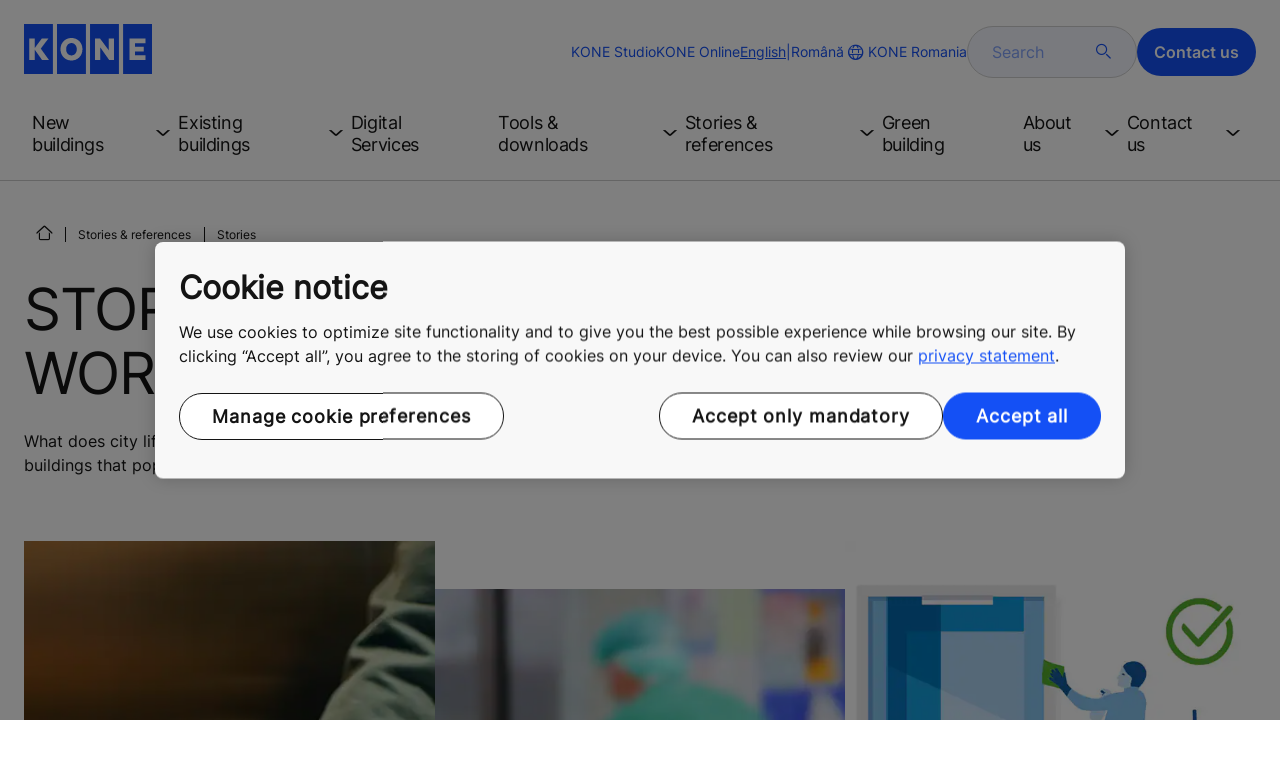

--- FILE ---
content_type: text/html; charset=utf-8
request_url: https://www.kone.com.ro/en/stories-and-references/stories/?story-type=LIVING
body_size: 19407
content:
<!DOCTYPE html>

<html lang="en" dir="ltr">
<head>
    <meta charset="utf-8">
    <meta http-equiv="X-UA-Compatible" content="IE=edge">
    <meta name="HandheldFriendly" content="True">
    <meta name="MobileOptimized" content="320">
    <meta name="viewport" content="width=device-width, initial-scale=1.0">
    

    <meta name="pagetcmid" content="tcm:107-17354-64" />
        <meta name="description" content="What does city life mean for people in the world’s different urban environments? Our stories look for answers." />
        <meta name="keywords" content="" />
        <meta class="SwifType" data-type="string" name="title" content="" />
            <meta name="robots" content="INDEX,FOLLOW" />
        <link rel="canonical" href="https://www.kone.com.ro/en/stories-and-references/stories/" />
        <meta property="og:title" content="Stories" />
        <meta property="og:type" content="website" />
        <meta property="og:url" content="https://www.kone.com.ro/en/stories-and-references/stories/" />
        <meta property="og:image" content="https://www.kone.com.ro/Content/images/Kone-og.png" />
        <meta property="og:description" content="What does city life mean for people in the world’s different urban environments? Our stories look for answers." />
        <meta property="og:site_name" content="KONE Romania" />
        <meta name="twitter:card" content="summary">
        <meta name="twitter:site" content="konecorporation">
        <meta name="twitter:title" content="Stories">
        <meta name="twitter:description" content="What does city life mean for people in the world’s different urban environments? Our stories look for answers.">
        <meta name="twitter:creator" content="konecorporation">
        <meta name="twitter:image" content="https://www.kone.com.ro/Content/images/og_image_twiter.png">
    
<script>
    var digitalData = {
        page : {
            pageInfo : {
  "pageID": "17354",
  "pageType": "Generic Page",
  "windowTitle": "- KONE Romania",
  "pageDescription": "What does city life mean for people in the world’s different urban environments? Our stories look for answers.",
  "indexOptions": "INDEX",
  "followLinksOptions": "FOLLOW"
}
            }
    };
    
</script>

    <link href="/fonts/KONE-Icon-Font-new.woff2" type="font/woff2">
    <link href="/fonts/KONE_Information.woff2" rel="preload" type="font/woff2" as="font" crossorigin="anonymous">
    <link href="/fonts/Inter-Regular.ttf" rel="preload" type="font/ttf" as="font" crossorigin="anonymous">
    <link href="/fonts/Inter-SemiBold.ttf" rel="preload" type="font/ttf" as="font" crossorigin="anonymous">
    
    <script src="/Scripts/jquery.min.js?t=20251212" defer></script>

    
                    
    <script src="/bundles/seo?v=20260121" defer></script>


    
    <script src="/Scripts/kone-bundle.min.js?t=20251212" defer></script>

    <link href="/Content/kone-icons.css?t=20251212" rel='stylesheet'>
    <noscript><link rel="stylesheet" href="/Content/kone-icons.css?t=20251212"></noscript>
    <script>
        (function () {
            var meta = document.createElement('meta');
            meta.className = 'sr-only';
            document.head.appendChild(meta);
            var value = window.getComputedStyle(meta).getPropertyValue('width');
            document.head.removeChild(meta);
            return true;
        }());
    </script>
    <script>function cdnFallback(img) { img.onerror = null; var s = ''; img.src = img.src.replace(s, s.slice(-1) === '/' ? '/' : ''); }</script>
    <title>Stories - KONE Romania </title>

<!-- No valid script specified for chat -->
    <style type="text/css">
        html, body, div, header, footer, main, section, nav, h1, h2, h3, h4, h5, h6, img, svg, p, a, hr, span, ol, ul, li, form, input, label {
            margin: 0;
            padding: 0;
            border: none;
            font-size: 100%;
            vertical-align: baseline
        }

        *, *::before, *::after {
            box-sizing: border-box
        }

        svg:not(:root) {
            overflow: hidden
        }

        input {
            border-radius: 0
        }

            input::placeholder {
                opacity: .5
            }

        .loader {
            display: none
        }

        @font-face {
            font-family: KONE;
            src: url("/fonts/KONE_Information.woff2") format("woff2");
            font-weight: normal;
            font-style: normal;
            font-display: swap
        }

        @font-face {
            font-family: INTER;
            src: url("/fonts/Inter-Regular.ttf") format("truetype");
            font-weight: normal;
            font-style: normal;
            font-display: swap
        }

        @font-face {
            font-family: INTERSEMIBOLD;
            src: url("/fonts/Inter-SemiBold.ttf") format("truetype");
            font-weight: normal;
            font-style: normal;
            font-display: swap
        }

        :root {
            --light-primary-white: #FFFFFF;
            --light-primary-black: #141414;
            --light-primary-kone-blue: #1450F5;
            --light-secondary-sand: #F3EEE6;
            --light-secondary-yellow: #FFE141;
            --light-secondary-light-blue: #D2F5FF;
            --light-secondary-pink: #FFCDD7;
            --light-secondary-green: #AAE1C8;
            --light-accent-accent-red: #FF5F28;
            --light-accent-accent-orange: #FFA023;
            --light-accent-accent-green: #1ED273;
            --light-accent-destructive-text: #F51414;
            --light-grayscale-100-text: var(--light-primary-black);
            --light-grayscale-150-hover: #4F4F4F;
            --light-grayscale-200-inactive: #727272;
            --light-grayscale-300-disabled: #959595;
            --light-grayscale-400-border: #D0D0D0;
            --light-grayscale-500: #E7E7E7;
            --light-grayscale-600-bg-tertiary: #F1F1F1;
            --light-grayscale-700-bg-secondary: #F8F8F8;
            --light-grayscale-800-bg-primary: var(--light-primary-white);
            --light-color-background-bg-blue: #F3F6FE;
            --light-color-background-bg-green: #E8FBF1;
            --light-color-background-bg-orange: #FFF6E9;
            --light-color-background-bg-red: #FFEFE9;
            --light-blue-d-80: #142041;
            --light-blue-d-60: #142C6E;
            --light-blue-d-40: #14389B;
            --light-blue-d-20: #1444C8;
            --light-blue-l-20: #4373F7;
            --light-blue-l-40: #7296F9;
            --light-blue-l-60: #A1B9FB;
            --light-blue-l-80: #D0DCFD;
            --light-blue-l-90: #E7EDFE;
            --light-green-d-80: #10351A;
            --light-green-d-60: #0C5621;
            --light-green-d-40: #087827;
            --light-green-d-20: #18A85C;
            --light-green-l-20: #4BDB8F;
            --light-green-l-40: #78E4AB;
            --light-green-l-60: #A5EDC7;
            --light-green-l-80: #D2F6E3;
            --light-orange-d-80: #433017;
            --light-orange-d-60: #724C1A;
            --light-orange-d-40: #A1681D;
            --light-orange-d-20: #D08420;
            --light-orange-l-20: #FFB34F;
            --light-orange-l-40: #FFC67B;
            --light-orange-l-60: #FFD9A7;
            --light-orange-l-80: #FFECD3;
            --light-red-d-80: #432318;
            --light-red-d-60: #72321C;
            --light-red-d-40: #A14120;
            --light-red-d-20: #D05024;
            --light-red-l-20: #FF7F53;
            --light-red-l-40: #FF9F7E;
            --light-red-l-60: #FFBFA9;
            --light-red-l-80: #FFDFD4
        }

        html {
            font-size: 1rem;
            scroll-behavior: smooth;
            scroll-padding-top: var(--scroll-padding, 50px)
        }

        body {
            position: relative;
            background-color: var(--light-primary-white);
            color: var(--light-primary-black);
            font-family: INTER,Arial,"Helvetica Neue",Helvetica,sans-serif;
            font-size: 1rem;
            line-height: 1.5;
            overflow-x: hidden
        }

            body:before {
                z-index: 5000;
                position: fixed;
                width: 100%;
                padding: .625rem 0;
                bottom: 0
            }

        a[name] {
            display: none
        }

        .sr-only {
            position: absolute;
            width: 1px;
            height: 1px;
            padding: 0;
            margin: -1px;
            overflow: hidden;
            clip: rect(0, 0, 0, 0);
            border: 0
        }

        .hidden {
            display: none
        }

        .scroll-menu {
            overflow-y: scroll;
            max-height: 125px
        }

        body:before {
            content: "handheld";
            display: none
        }

        .screen {
            display: none
        }

        .handheld {
            display: flex
        }

        @media(min-width: 800px),print {
            body:before {
                content: "medium-screen";
                display: none
            }

            .screen {
                display: flex
            }

            .handheld {
                display: none
            }
        }

        @media(min-width: 1200px),print {
            body:before {
                content: "wide-screen";
                display: none
            }

            .screen {
                display: flex
            }

            .medium-screen {
                display: flex
            }

            .handheld {
                display: none
            }
        }

        @media(min-width: 1400px),print {
            body:before {
                content: "large-screen";
                display: none
            }
        }

        @media(min-width: 1600px),print {
            body:before {
                content: "extra-large-screen";
                display: none
            }
        }

        .bg-sand {
            background-color: var(--light-secondary-sand)
        }

        .bg-lightblue {
            background-color: var(--light-color-background-bg-blue)
        }

        .bg-pink {
            background-color: var(--light-primary-white)
        }

        .bg-green {
            background-color: var(--light-secondary-green)
        }

        .bg-white {
            background-color: var(--light-primary-white)
        }

        .bg-koneblue {
            background-color: var(--light-primary-kone-blue)
        }

        a {
            color: var(--light-primary-kone-blue);
            text-decoration: underline;
            text-underline-offset: .25em;
            display: inline-block
        }

            a:hover {
                color: var(--light-blue-d-20);
                text-decoration: underline
            }

        p {
            margin-top: 0
        }

            p:empty {
                display: none
            }

        h6, .h6, h5, .h5, h4, .h4, h3, .h3, h2, .h2, h1, .h1 {
            margin-top: 0;
            font-weight: 400;
            letter-spacing: -0.02em
        }

        h1, .h1 {
            font-size: 2.5rem;
            line-height: 3rem
        }

        @media(min-width: 480px),print {
            h1, .h1 {
                font-size: clamp(2.5rem, 2.5vw + 1.75rem, 3rem);
                line-height: clamp(3rem, 2.5vw + 2.25rem, 3.5rem)
            }
        }

        @media(min-width: 800px),print {
            h1, .h1 {
                font-size: clamp(3rem, 2.5vw + 1.75rem, 3.625rem);
                line-height: clamp(3.5rem, 2.5vw + 2.75rem, 4rem)
            }
        }

        @media(min-width: 1200px),print {
            h1, .h1 {
                font-size: 3.625rem;
                line-height: 4rem
            }
        }

        h2, .h2 {
            font-size: 2rem;
            line-height: 2.5rem
        }

        @media(min-width: 480px),print {
            h2, .h2 {
                font-size: clamp(2rem, 2.5vw + 1.25rem, 2.5rem);
                line-height: clamp(2.5rem, 2.5vw + 1.75rem, 3rem)
            }
        }

        @media(min-width: 800px),print {
            h2, .h2 {
                font-size: clamp(2.5rem, 2vw + 1.5rem, 3rem);
                line-height: clamp(3rem, 2.5vw + 2.25rem, 3.5rem)
            }
        }

        @media(min-width: 1200px),print {
            h2, .h2 {
                font-size: 3rem;
                line-height: 3.5rem
            }
        }

        h3, .h3 {
            font-size: 1.75rem;
            line-height: 2.5rem
        }

        @media(min-width: 480px),print {
            h3, .h3 {
                font-size: clamp(1.75rem, 1.25vw + 1.375rem, 2rem);
                line-height: clamp(2.5rem, 0vw + 2.5rem, 2.5rem)
            }
        }

        @media(min-width: 800px),print {
            h3, .h3 {
                font-size: clamp(2rem, 2vw + 1rem, 2.5rem);
                line-height: clamp(2.5rem, 2.5vw + 1.75rem, 3rem)
            }
        }

        @media(min-width: 1200px),print {
            h3, .h3 {
                font-size: 2.5rem;
                line-height: 3rem
            }
        }

        h4, .h4 {
            font-size: 1.5rem;
            line-height: 2rem
        }

        @media(min-width: 480px),print {
            h4, .h4 {
                font-size: clamp(1.5rem, 1.25vw + 1.125rem, 1.75rem);
                line-height: clamp(2rem, 2.5vw + 1.25rem, 2.5rem)
            }
        }

        @media(min-width: 800px),print {
            h4, .h4 {
                font-size: clamp(1.75rem, 1vw + 1.25rem, 2rem);
                line-height: clamp(2.5rem, 0vw + 2.5rem, 2.5rem)
            }
        }

        @media(min-width: 1200px),print {
            h4, .h4 {
                font-size: 2rem;
                line-height: 2.5rem
            }
        }

        h5, .h5 {
            font-size: 1.25rem;
            line-height: 2rem
        }

        @media(min-width: 480px),print {
            h5, .h5 {
                font-size: clamp(1.25rem, 1.25vw + 0.875rem, 1.5rem);
                line-height: clamp(2rem, 0vw + 2rem, 2rem)
            }
        }

        @media(min-width: 800px),print {
            h5, .h5 {
                font-size: clamp(1.5rem, 1vw + 1rem, 1.75rem);
                line-height: clamp(2rem, 2.5vw + 1.25rem, 2.5rem)
            }
        }

        @media(min-width: 1200px),print {
            h5, .h5 {
                font-size: 1.75rem;
                line-height: 2.5rem
            }
        }

        h6, .h6 {
            font-size: 1.125rem;
            line-height: 1.5rem
        }

        @media(min-width: 480px),print {
            h6, .h6 {
                font-size: clamp(1.125rem, 0.625vw + 0.9375rem, 1.25rem);
                line-height: clamp(1.5rem, 2.5vw + 0.75rem, 2rem)
            }
        }

        @media(min-width: 800px),print {
            h6, .h6 {
                font-size: clamp(1.25rem, 1vw + 0.75rem, 1.5rem);
                line-height: clamp(2rem, 0vw + 2rem, 2rem)
            }
        }

        @media(min-width: 1200px),print {
            h6, .h6 {
                font-size: 1.5rem;
                line-height: 2rem
            }
        }

        .display-text {
            font-size: 4rem
        }

        @media(min-width: 800px),print {
            .display-text {
                font-size: 4.5rem
            }
        }

        .kone-header-navigation .bilingual a {
            font-size: 1.125rem;
            line-height: 1.5rem;
            font-family: INTERSEMIBOLD,sans-serif;
            letter-spacing: normal
        }

        .rtf .subtitle {
            font-family: KONE,sans-serif;
            font-size: 1rem;
            line-height: 1.5rem;
            letter-spacing: .05em;
            text-transform: uppercase
        }

        .rtf .actions a:not(.btn), .rtf .details .table-container table thead tr th, .rtf .details .table-container table thead tr td, .rtf .details .table-container table td, .rtf .details .table-container table th, .rtf .details .table-container > *, .rtf .details {
            font-size: 1rem;
            line-height: 1.5rem;
            letter-spacing: normal
        }

        .rtf .footer {
            font-size: 0.875rem;
            line-height: 1.5rem;
            letter-spacing: normal
        }

        ol, ul {
            list-style: none;
            padding-left: 1.5rem
        }

        ol, ul {
            margin-top: 0
        }

            ol ol, ul ul, ol ul, ul ol {
                margin-bottom: 0
            }

        blockquote {
            margin: 0 0 1rem
        }

        b, strong {
            font-weight: 600
        }

        sub, sup {
            position: relative;
            line-height: 0;
            vertical-align: baseline
        }

        sub {
            bottom: -0.25em
        }

        sup {
            top: -0.5em
        }

        figure {
            margin: 0 0 1rem
        }

        img, svg {
            vertical-align: middle
        }

        img {
            max-width: 100%;
            height: auto;
            display: block
        }

        button {
            border-radius: 0;
            background-color: rgba(0,0,0,0)
        }

            button:focus:not(:focus-visible) {
                outline: 0
            }

        [role=button] {
            cursor: pointer
        }

        button, [type=button], [type=reset], [type=submit] {
            -webkit-appearance: button
        }

            button:not(:disabled), [type=button]:not(:disabled), [type=reset]:not(:disabled), [type=submit]:not(:disabled) {
                cursor: pointer
            }

        ::-moz-focus-inner {
            padding: 0;
            border-style: none
        }

        [hidden] {
            display: none !important
        }

        .media {
            margin-bottom: 2rem
        }

        .rtf .subtitle {
            margin-bottom: .75rem;
            color: var(--light-primary-kone-blue);
            text-transform: uppercase;
            font-family: KONE,sans-serif
        }

        .rtf h3, .rtf h4, .rtf h5, .rtf h6 {
            margin-bottom: .5rem
        }

        .rtf .details {
            margin-bottom: 1.5rem
        }

            .rtf .details > *:not(:last-child) {
                margin-bottom: 1.2em
            }

            .rtf .details ul {
                list-style: disc
            }

            .rtf .details ol {
                list-style: decimal
            }

            .rtf .details .table-container > *:not(table):not(:last-child) {
                margin-bottom: 1rem
            }

            .rtf .details .table-container ul {
                list-style: disc
            }

            .rtf .details .table-container ol {
                list-style: decimal
            }

            .rtf .details .table-container table {
                border-collapse: collapse;
                width: 100%;
                background-color: var(--light-primary-white);
                text-align: left;
                border-top: 1px solid #000
            }

                .rtf .details .table-container table th {
                    position: relative;
                    font-weight: bold
                }

                .rtf .details .table-container table td {
                    position: relative
                }

                .rtf .details .table-container table thead tr th, .rtf .details .table-container table thead tr td {
                    vertical-align: top
                }

                .rtf .details .table-container table thead tr th, .rtf .details .table-container table thead tr td, .rtf .details .table-container table tbody tr th, .rtf .details .table-container table tbody tr td, .rtf .details .table-container table tfoot tr td, .rtf .details .table-container table tfoot tr th {
                    border-right: 1px solid #000;
                    border-bottom: 1px solid #000;
                    background-clip: padding-box
                }

                .rtf .details .table-container table thead tr th, .rtf .details .table-container table thead tr td, .rtf .details .table-container table tbody tr th, .rtf .details .table-container table tfoot tr th {
                    font-family: INTERSEMIBOLD,sans-serif
                }

                .rtf .details .table-container table thead tr {
                    border-collapse: separate
                }

                    .rtf .details .table-container table thead tr th, .rtf .details .table-container table thead tr td {
                        padding: .75rem 1.5rem;
                        text-align: left
                    }

                        .rtf .details .table-container table thead tr th:focus, .rtf .details .table-container table thead tr td:focus {
                            outline: none
                        }

                        .rtf .details .table-container table thead tr th:first-child, .rtf .details .table-container table thead tr td:first-child {
                            border-right: none;
                            z-index: 10
                        }

                            .rtf .details .table-container table thead tr th:first-child::after, .rtf .details .table-container table thead tr td:first-child::after {
                                position: absolute;
                                content: "";
                                top: 0;
                                right: 0;
                                width: 1px;
                                height: 100%;
                                display: block;
                                background: #000
                            }

                            .rtf .details .table-container table thead tr th:first-child::before, .rtf .details .table-container table thead tr td:first-child::before {
                                position: absolute;
                                content: "";
                                top: 0;
                                left: 0;
                                width: 1px;
                                height: 100%;
                                display: block;
                                background: #000
                            }

                .rtf .details .table-container table tbody tr td, .rtf .details .table-container table tbody tr th, .rtf .details .table-container table tfoot tr td, .rtf .details .table-container table tfoot tr th {
                    padding: .75rem 1.5rem
                }

                    .rtf .details .table-container table tbody tr td:first-child, .rtf .details .table-container table tbody tr th:first-child, .rtf .details .table-container table tfoot tr td:first-child, .rtf .details .table-container table tfoot tr th:first-child {
                        border-right: none;
                        z-index: 10;
                        font-family: INTERSEMIBOLD,sans-serif
                    }

                        .rtf .details .table-container table tbody tr td:first-child::after, .rtf .details .table-container table tbody tr th:first-child::after, .rtf .details .table-container table tfoot tr td:first-child::after, .rtf .details .table-container table tfoot tr th:first-child::after {
                            position: absolute;
                            content: "";
                            top: 0;
                            right: 0;
                            width: 1px;
                            height: 100%;
                            display: block;
                            background: #000
                        }

                        .rtf .details .table-container table tbody tr td:first-child::before, .rtf .details .table-container table tbody tr th:first-child::before, .rtf .details .table-container table tfoot tr td:first-child::before, .rtf .details .table-container table tfoot tr th:first-child::before {
                            position: absolute;
                            content: "";
                            top: 0;
                            left: 0;
                            width: 1px;
                            height: 100%;
                            display: block;
                            background: #000
                        }

                .rtf .details .table-container table tbody tr:hover.row-has-link, .rtf .details .table-container table tfoot tr:hover.row-has-link {
                    cursor: pointer
                }

                .rtf .details .table-container table.downloadtable {
                    border-top: 1px solid #000;
                    border-left: 1px solid #000
                }

                    .rtf .details .table-container table.downloadtable thead tr th, .rtf .details .table-container table.downloadtable thead tr td, .rtf .details .table-container table.downloadtable tbody tr th, .rtf .details .table-container table.downloadtable tbody tr td, .rtf .details .table-container table.downloadtable tfoot tr td, .rtf .details .table-container table.downloadtable tfoot tr th {
                        border-bottom: 1px solid #000;
                        border-right: 1px solid #000
                    }

                        .rtf .details .table-container table.downloadtable thead tr th:first-child::after, .rtf .details .table-container table.downloadtable thead tr th:first-child::before, .rtf .details .table-container table.downloadtable thead tr td:first-child::after, .rtf .details .table-container table.downloadtable thead tr td:first-child::before {
                            display: none
                        }

                        .rtf .details .table-container table.downloadtable tbody tr td:first-child::after, .rtf .details .table-container table.downloadtable tbody tr td:first-child::before, .rtf .details .table-container table.downloadtable tbody tr th:first-child::after, .rtf .details .table-container table.downloadtable tbody tr th:first-child::before, .rtf .details .table-container table.downloadtable tfoot tr td:first-child::after, .rtf .details .table-container table.downloadtable tfoot tr td:first-child::before, .rtf .details .table-container table.downloadtable tfoot tr th:first-child::after, .rtf .details .table-container table.downloadtable tfoot tr th:first-child::before {
                            display: none
                        }

                .rtf .details .table-container table.tablesorter .tablesorter-header {
                    cursor: pointer
                }

                    .rtf .details .table-container table.tablesorter .tablesorter-header > .tablesorter-header-inner {
                        padding-right: 2rem;
                        position: relative
                    }

                        .rtf .details .table-container table.tablesorter .tablesorter-header > .tablesorter-header-inner::after {
                            position: absolute;
                            font-family: KONE-Icon-Font;
                            font-size: 1rem;
                            right: 0;
                            top: 3px
                        }

                    .rtf .details .table-container table.tablesorter .tablesorter-header.tablesorter-headerUnSorted > .tablesorter-header-inner::after {
                        -webkit-transform: rotate(90deg);
                        -moz-transform: rotate(90deg);
                        -o-transform: rotate(90deg);
                        transform: rotate(90deg);
                        content: ""
                    }

                    .rtf .details .table-container table.tablesorter .tablesorter-header.tablesorter-headerAsc > div::after {
                        content: ""
                    }

                    .rtf .details .table-container table.tablesorter .tablesorter-header.tablesorter-headerDesc > div::after {
                        content: ""
                    }

        @media(min-width: 800px),print {
            .rtf .details .table-container table tbody tr td:first-child, .rtf .details .table-container table tfoot tr td:first-child {
                font-family: INTER,Arial,"Helvetica Neue",Helvetica,sans-serif
            }
        }

        .rtf .actions {
            display: flex;
            flex-direction: column;
            row-gap: 1.5rem;
            margin-bottom: 1.5rem
        }

            .rtf .actions * {
                align-self: flex-start
            }

        .rtf > *:last-child {
            margin-bottom: 0 !important
        }

        @media(min-width: 800px),print {
            .rtf h3, .rtf h4, .rtf h5, .rtf h6 {
                margin-bottom: 1rem
            }
        }

        .lazyload, .lazyloading {
            opacity: 0
        }

        .lazyloaded {
            opacity: 1;
            transition: opacity 300ms
        }

        .entireEleClickable h3 a, .entireEleClickable h4 a, .entireEleClickable h5 a {
            text-decoration: none;
            color: var(--light-primary-black)
        }

        .entireEleClickable:has(h3 a[href]), .entireEleClickable:has(h4 a[href]), .entireEleClickable:has(h5 a[href]) {
            cursor: pointer
        }

            .entireEleClickable:has(h3 a[href]):hover h3 a[href], .entireEleClickable:has(h3 a[href]):hover h4 a[href], .entireEleClickable:has(h3 a[href]):hover h5 a[href], .entireEleClickable:has(h4 a[href]):hover h3 a[href], .entireEleClickable:has(h4 a[href]):hover h4 a[href], .entireEleClickable:has(h4 a[href]):hover h5 a[href], .entireEleClickable:has(h5 a[href]):hover h3 a[href], .entireEleClickable:has(h5 a[href]):hover h4 a[href], .entireEleClickable:has(h5 a[href]):hover h5 a[href] {
                text-decoration: underline
            }

        .kone-header {
            z-index: 1100;
            position: relative
        }

            .kone-header a {
                text-decoration: none
            }

            .kone-header ul {
                padding: 0;
                margin: 0
            }

                .kone-header ul ul {
                    padding: 0;
                    margin: 0
                }

        .kone-header-navigation {
            width: 100%;
            display: block;
            background-color: var(--light-primary-white)
        }

            .kone-header-navigation.fixed-nav {
                position: fixed;
                top: 0;
                left: 0;
                right: 0
            }

        .kone-header-navigation__sticklylinks {
            display: none
        }

        .kone-header-navigation__header.fixed {
            position: fixed;
            z-index: 10;
            width: 100%;
            background-color: var(--light-primary-white);
            left: 0
        }

        .kone-header-navigation__header .pagename {
            color: var(--light-primary-kone-blue);
            text-align: center;
            text-transform: uppercase;
            font-size: .625rem;
            line-height: .75rem;
            padding: .625rem 0;
            border-bottom: 1px solid #ccc
        }

        .kone-header-navigation__header .header-sections {
            position: relative;
            padding: 1rem 0;
            width: 100%;
            color: var(--light-primary-kone-blue);
            border-bottom: 1px solid #ccc
        }

            .kone-header-navigation__header .header-sections .container {
                display: flex;
                align-items: center;
                column-gap: .5rem;
                justify-content: space-between
            }

            .kone-header-navigation__header .header-sections .header-logo img {
                width: 6.125rem
            }

            .kone-header-navigation__header .header-sections .header-controls {
                display: flex;
                flex-direction: column;
                flex: 1 1 50%;
                max-width: 85%;
                align-items: flex-end;
                row-gap: 1rem
            }

                .kone-header-navigation__header .header-sections .header-controls .others-details {
                    display: none
                }

                .kone-header-navigation__header .header-sections .header-controls .controls-details {
                    display: flex;
                    column-gap: .5rem
                }

                    .kone-header-navigation__header .header-sections .header-controls .controls-details .contactus, .kone-header-navigation__header .header-sections .header-controls .controls-details .website-search {
                        display: none
                    }

                    .kone-header-navigation__header .header-sections .header-controls .controls-details .language-selector.desktop {
                        display: none
                    }

                    .kone-header-navigation__header .header-sections .header-controls .controls-details .language-selector .network {
                        display: flex;
                        align-items: center;
                        text-align: left;
                        margin-left: auto;
                        flex-direction: row-reverse
                    }

                        .kone-header-navigation__header .header-sections .header-controls .controls-details .language-selector .network span:last-child {
                            font-size: .75rem;
                            line-height: .75rem
                        }

                        .kone-header-navigation__header .header-sections .header-controls .controls-details .language-selector .network span:first-child, .kone-header-navigation__header .header-sections .header-controls .controls-details .language-selector .network span:only-child {
                            font-size: 1.5rem;
                            line-height: 1.5rem
                        }

                    .kone-header-navigation__header .header-sections .header-controls .controls-details .hamberger-menu .navicon {
                        display: inline-block;
                        padding: 0
                    }

                        .kone-header-navigation__header .header-sections .header-controls .controls-details .hamberger-menu .navicon:before {
                            font-family: KONE-Icon-Font;
                            font-size: 1.7rem;
                            line-height: 1.7rem;
                            color: var(--light-primary-kone-blue)
                        }

                        .kone-header-navigation__header .header-sections .header-controls .controls-details .hamberger-menu .navicon:hover, .kone-header-navigation__header .header-sections .header-controls .controls-details .hamberger-menu .navicon:focus {
                            text-decoration: none
                        }

                        .kone-header-navigation__header .header-sections .header-controls .controls-details .hamberger-menu .navicon.collapsed:before {
                            content: ""
                        }

                        .kone-header-navigation__header .header-sections .header-controls .controls-details .hamberger-menu .navicon.expanded:before {
                            content: ""
                        }

        .kone-header-navigation .bilingual {
            display: flex;
            flex-wrap: wrap;
            row-gap: .75rem;
            margin: .75rem;
            padding: .5rem;
            justify-content: space-between;
            background-color: var(--light-color-background-bg-blue);
            border-radius: 1.25rem;
            border: 1px solid var(--light-grayscale-600-bg-tertiary)
        }

            .kone-header-navigation .bilingual a {
                color: var(--light-primary-black);
                align-self: center;
                padding: .75rem 1.25rem;
                flex: 1 1 auto;
                text-align: center
            }

                .kone-header-navigation .bilingual a.active-language {
                    background-color: var(--light-primary-kone-blue);
                    color: var(--light-primary-white);
                    pointer-events: none;
                    cursor: not-allowed;
                    border-radius: 50rem
                }

        .kone-header-navigation .mobile-ribbon-footer {
            position: fixed;
            padding-top: 1.5rem;
            padding-bottom: 1.5rem;
            bottom: 0;
            left: 0;
            right: 0;
            width: 100%;
            background-color: var(--light-primary-kone-blue);
            z-index: 1000;
            box-shadow: 0px -30px 30px 10px hsla(0,0%,100%,.8)
        }

            .kone-header-navigation .mobile-ribbon-footer ul {
                display: flex;
                width: 100%;
                justify-content: space-evenly;
                align-items: center;
                height: 100%;
                background-color: rgba(0,0,0,0)
            }

                .kone-header-navigation .mobile-ribbon-footer ul li a {
                    color: var(--light-primary-white);
                    border: none;
                    font-size: 1.5rem;
                    line-height: 1.5rem
                }

                    .kone-header-navigation .mobile-ribbon-footer ul li a span {
                        font-size: 2rem;
                        line-height: 2rem
                    }

        .kone-header-navigation .search-popup {
            position: fixed;
            top: 0;
            bottom: 0;
            right: 0;
            left: 0;
            background-color: var(--light-primary-white);
            z-index: 1000;
            display: none
        }

        .kone-header-navigation .search-popup__close {
            position: absolute;
            top: 1rem;
            right: 1rem;
            color: var(--light-primary-kone-blue);
            cursor: pointer
        }

            .kone-header-navigation .search-popup__close span {
                font-size: 1.5rem
            }

        .kone-header-navigation .search-popup .search-form-mobile {
            position: relative;
            top: 50%;
            transform: translateY(-50%)
        }

        .kone-header-navigation .search-popup form {
            margin-left: 1.25rem;
            margin-right: 1.25rem;
            display: flex;
            column-gap: .625rem;
            z-index: 1000
        }

            .kone-header-navigation .search-popup form .search-input {
                display: flex;
                width: 100%
            }

                .kone-header-navigation .search-popup form .search-input input[type=search] {
                    font-family: INTER,Arial,"Helvetica Neue",Helvetica,sans-serif;
                    font-size: 1rem;
                    background-color: var(--light-color-background-bg-blue);
                    border-radius: 50rem;
                    border: 1px solid var(--light-grayscale-400-border);
                    color: var(--light-primary-kone-blue);
                    padding: .625rem 1rem;
                    background-image: none;
                    -webkit-appearance: textfield;
                    box-sizing: content-box;
                    height: 1.75rem;
                    width: 100%;
                    -webkit-box-sizing: content-box;
                    -webkit-transition: all .5s;
                    -moz-transition: all .5s;
                    transition: all .5s
                }

                    .kone-header-navigation .search-popup form .search-input input[type=search]:focus {
                        border: 2px solid var(--light-primary-kone-blue)
                    }

                    .kone-header-navigation .search-popup form .search-input input[type=search]::-webkit-input-placeholder {
                        color: var(--light-primary-kone-blue)
                    }

                    .kone-header-navigation .search-popup form .search-input input[type=search]:-moz-placeholder {
                        color: var(--light-primary-kone-blue);
                        opacity: 1
                    }

                    .kone-header-navigation .search-popup form .search-input input[type=search]::-moz-placeholder {
                        color: var(--light-primary-kone-blue);
                        opacity: 1
                    }

                    .kone-header-navigation .search-popup form .search-input input[type=search]:-ms-input-placeholder {
                        color: var(--light-primary-kone-blue)
                    }

            .kone-header-navigation .search-popup form button {
                color: var(--light-primary-kone-blue);
                padding: 0
            }

                .kone-header-navigation .search-popup form button span {
                    display: inline-block;
                    font-size: 1.75rem;
                    transform: rotate(270deg)
                }

        .kone-header-navigation .search-popup .elastic-suggestions {
            position: absolute;
            z-index: 500;
            background-color: var(--light-primary-white);
            border-radius: 20px;
            box-shadow: 0px 4px 8px 0px rgba(20,20,20,.15);
            margin-left: 1.25rem;
            margin-top: .75rem;
            padding: .75rem;
            display: none
        }

            .kone-header-navigation .search-popup .elastic-suggestions .suggestion-item {
                padding: .5rem .5rem;
                color: var(--light-primary-black)
            }

                .kone-header-navigation .search-popup .elastic-suggestions .suggestion-item:hover {
                    background-color: var(--light-color-background-bg-blue);
                    cursor: pointer;
                    border-radius: 12px
                }

        .kone-header .navigation .target-group-avatar-container.tooltip-container.active .tooltip {
            font-size: 12px;
            top: 1px;
            line-height: 1.4;
            min-height: 27px;
            right: 34px
        }

            .kone-header .navigation .target-group-avatar-container.tooltip-container.active .tooltip::after {
                right: -13px;
                top: 0;
                border-left-width: 13px;
                border-top-width: 13px;
                border-bottom-width: 13px
            }

        @media(max-width: 1024px) {
            .kone-header .navigation .logo .target-group-avatar-container {
                display: block;
                height: 30px;
                width: 30px;
                position: absolute;
                right: 75px;
                top: 10px
            }

                .kone-header .navigation .logo .target-group-avatar-container .target-group-avatar {
                    border-radius: 15px;
                    display: block;
                    height: 30px;
                    width: 30px
                }

                .kone-header .navigation .logo .target-group-avatar-container .target-group-change {
                    display: block;
                    font-size: 14px;
                    height: 18px;
                    width: 18px;
                    opacity: 1;
                    padding-right: 0;
                    right: -11px
                }

                    .kone-header .navigation .logo .target-group-avatar-container .target-group-change .icon-edit {
                        position: relative;
                        top: -6px
                    }
        }
    </style>
    <link rel="preload" href="/Content/kone-styles-ltr-mobile.css?t=20251212" as="style">
    <link rel="stylesheet" href="/Content/kone-styles-ltr-mobile.css?t=20251212" media="screen and (min-width: 360px)">
    <link rel="preload" href="/Content/kone-styles-ltr-tablet.css?t=20251212" as="style">
    <link rel="stylesheet" href="/Content/kone-styles-ltr-tablet.css?t=20251212" media="screen and (min-width: 800px)" />
    <link rel="preload" href="/Content/kone-styles-ltr-desktop.css?t=20251212" as="style">
    <link rel="stylesheet" href="/Content/kone-styles-ltr-desktop.css?t=20251212" media="screen and (min-width: 1200px)" />
    <link rel="stylesheet" href="/Content/kone-print.css?t=20251212" media="print" />
    <link rel="shortcut icon" type="image/x-icon" href="/Content/images/KONE-favicon.ico" />

    <script src="/Scripts/adobeDataLayer.js?v=20260121" defer></script>

    <script src="//assets.adobedtm.com/9856e9bd8319/0a450bd91782/launch-2b45bd016ddf.min.js?v=20260121" defer></script>

</head>

<body class="newNavEnabled" data-country-selector-overlay-first-run="false" data-cdn-img="" data-lang="EN" data-formdata=''>
    <div id="bwrapperid" data-originalDomain="https://www.kone.com.ro">
        
        <!-- News Banner Disabled due to Expiry Date 8/31/2025 8:03:22 AM-->


<header class="kone-header" data-swiftype-index="false">
    <section class="kone-header-navigation">
        <div class="kone-header-navigation__header">
            <div class="pagename">
                <div class="container">
                    Stories
                </div>
            </div>
            <div class="header-sections">
                <div class="container">
                    <div class="header-logo">
                        <a href="/en/">
                                    <img src="/en/Images/KONE_logo_blue_tcm107-121992.svg?v=2" class="lazyloaded" alt="Img_KONE_New_Brand_Logo_Blue" title="KONE logo" aria-label="Kone logo and link to Home page" width="50" height="20" />
                        </a>
                    </div>
                    <div class="header-controls">
                        <ul class="others-details" aria-label="Additional links and information">
                                        <li class="other-link">
                                            <a href="https://www.kone.com.ro/en/studio/tool/">
                                                KONE Studio
                                            </a>
                                        </li>
                                        <li class="other-link">
                                            <a href="https://kone.my.site.com/koneonline/ccloginportal">
                                                KONE Online
                                            </a>
                                        </li>
                                                            <li class="bilingual-header">
                                    <span class="sr-only">Change Website Language</span>
                                    <a href="#" class="active-language" aria-current="true">English</a>
                                        <span class="seperator">|</span>
<a href="/ro/stories-and-references/stories/">Rom&#226;nă</a>                                </li>
                        </ul>
                        <ul class="controls-details" aria-label="Additional links and information">
                                    <li class="language-selector desktop">
                                        <a aria-label="website country selection" class="network" href="/en/country-selector.aspx">
<span class="icon-network_ip"></span>                                            <span aria-hidden="true">KONE Romania</span>
                                        </a>
                                    </li>
                                    <li class="language-selector mobile">
                                        <a aria-label="website country selection" class="network" href="/en/country-selector.aspx">
<span class="icon-network_ip"></span>                                                                                    </a>
                                    </li>
                                                            <li class="website-search">
                                    <form aria-label="Website Search" class="search-form" action="/en/searchresults.aspx" role="search">
                                        <label>
                                            <span class="sr-only">Search</span>
                                            <input type="search" name="search" class="nav-search st-default-search-input" placeholder="Search" aria-label="search">
                                        </label>
                                        <button type="submit" aria-label="submit search"><span class="icon-search"></span></button>
                                    </form>
                                </li>
                                                                <li class="contactus">
                                        <a class="btn btn-primary btn-medium" href="/en/contact-us/" role="button">
                                            Contact us
                                        </a>
                                    </li>
                            <li class="hamberger-menu">
                                <button class="navicon collapsed" aria-controls="kone-header-navigation" aria-label="Main Menu Toggle" aria-expanded="false"></button>
                            </li>
                        </ul>
                    </div>
                </div>
            </div>
        </div>
            <nav aria-label="Main menu" class="kone-header-navigation__nav" id="kone-header-navigation">
                <div class="container">
                        <div class="bilingual">
                            <a href="#" title="title" class="active-language">English</a>
<a href="/ro/stories-and-references/stories/?expandMenu=true">Rom&#226;nă</a>                        </div>
                    <ul aria-label="Site menu">
                        
        <li class="navigation-list-item">
            <a role="button" href="/en/new-buildings/" class="main-menu-item hasChildren" target="_self" data-info="tcm:107-899-4"><span class="text">New buildings</span><span class="arrow"></span></a>
                <div class="sub-menu">
                    <div class="submenu container">
                        <div class="link-info">
                            <div class="link-info-block" data-info="tcm:107-899-4">
                                <p class="link-info-block__title">
                                    <a href="/en/new-buildings/"> New buildings </a>
                                </p>
                                <p class="link-info-block__text">
                                    <span>
Discover how KONE provides world-class services and innovative solutions for new buildings – all you need for smooth people flow                                      </span>
                                </p>
                            </div>
                                        <div class="link-info-block" data-info="tcm:107-904-4">
                <p class="link-info-block__path">New buildings &gt; </p>
                <p class="link-info-block__title">Elevators</p>
                <p class="link-info-block__text">
                    <span>
Choose the elevator suitable to your needs ✅ lift, elevator installation, KONE expertise&#39;s behind each of your projects!                    </span>
                </p>
            </div>
            <div class="link-info-block" data-info="tcm:107-6239-4">
                <p class="link-info-block__path">New buildings &gt; Elevators &gt; </p>
                <p class="link-info-block__title">KONE MonoSpace&#174; DX</p>
                <p class="link-info-block__text">
                    <span>
Discover the machine room-less KONE MonoSpace&#174; DX passenger elevator for low and mid-rise residential and commercial buildings.                    </span>
                </p>
            </div>
            <div class="link-info-block" data-info="tcm:107-6240-4">
                <p class="link-info-block__path">New buildings &gt; Elevators &gt; </p>
                <p class="link-info-block__title">KONE MiniSpace™ DX</p>
                <p class="link-info-block__text">
                    <span>
Discover the KONE MiniSpace™ DX elevator with a compact machine room and digital connectivity for mid and high-rise buildings.                    </span>
                </p>
            </div>
            <div class="link-info-block" data-info="tcm:107-6241-4">
                <p class="link-info-block__path">New buildings &gt; Elevators &gt; </p>
                <p class="link-info-block__title">KONE TranSys™ DX</p>
                <p class="link-info-block__text">
                    <span>
Discover KONE&#39;s innovative Freight Elevator &amp; Industrial elevator: Transys DX ✅ Your Industrial elevator solution! KONE expertise&#39;s behind each of your projects!                    </span>
                </p>
            </div>
            <div class="link-info-block" data-info="tcm:107-6242-4">
                <p class="link-info-block__path">New buildings &gt; Elevators &gt; </p>
                <p class="link-info-block__title">Elevator connectivity</p>
                <p class="link-info-block__text">
                    <span>
Choose the Intelligent elevator suitable to your needs ✅ Elevator innovation, KONE expertise&#39;s behind each of your projects!                    </span>
                </p>
            </div>
            <div class="link-info-block" data-info="tcm:107-6244-4">
                <p class="link-info-block__path">New buildings &gt; Elevators &gt; </p>
                <p class="link-info-block__title">Elevator interior design</p>
                <p class="link-info-block__text">
                    <span>
Discover our KONE elevator design services ✅ elevator planning, KONE expertise&#39;s behind each of your projects!                    </span>
                </p>
            </div>
            <div class="link-info-block" data-info="tcm:107-906-4">
                <p class="link-info-block__path">New buildings &gt; </p>
                <p class="link-info-block__title">Escalators &amp; moving walks</p>
                <p class="link-info-block__text">
                    <span>
Choose the escalator suitable to your needs ✅ escalator, KONE expertise&#39;s behind each of your projects!                    </span>
                </p>
            </div>
            <div class="link-info-block" data-info="tcm:107-17516-64">
                <p class="link-info-block__path">New buildings &gt; Escalators &amp; moving walks &gt; </p>
                <p class="link-info-block__title">TravelMaster 110</p>
                <p class="link-info-block__text">
                    <span>
Learn more about the highly eco-efficient KONE TravelMaster 110 escalator – optimized for retail environments to ensure a pleasant shopping experience.                     </span>
                </p>
            </div>
            <div class="link-info-block" data-info="tcm:107-17532-64">
                <p class="link-info-block__path">New buildings &gt; Escalators &amp; moving walks &gt; </p>
                <p class="link-info-block__title">TravelMaster 115</p>
                <p class="link-info-block__text">
                    <span>
An inclined autowalk designed to provide easy and safe access throughout your building, even when passengers are moving with a heavy cart or pushing a baby stroller.                    </span>
                </p>
            </div>
            <div class="link-info-block" data-info="tcm:107-17549-64">
                <p class="link-info-block__path">New buildings &gt; Escalators &amp; moving walks &gt; </p>
                <p class="link-info-block__title">TransitMaster 120</p>
                <p class="link-info-block__text">
                    <span>
Learn more about the highly durable and eco-efficient KONE TransitMaster 120 escalator – optimized for transit centers to ensure a pleasant passenger experience, even under the most demanding traffic conditions.                    </span>
                </p>
            </div>
            <div class="link-info-block" data-info="tcm:107-17561-64">
                <p class="link-info-block__path">New buildings &gt; Escalators &amp; moving walks &gt; </p>
                <p class="link-info-block__title">TransitMaster 140</p>
                <p class="link-info-block__text">
                    <span>
The KONE TransitMaster™ 140 is a highly durable escalator designed for the most demanding public transportation environments, such as metro stations and airports.                     </span>
                </p>
            </div>
            <div class="link-info-block" data-info="tcm:107-17693-64">
                <p class="link-info-block__path">New buildings &gt; Escalators &amp; moving walks &gt; </p>
                <p class="link-info-block__title">TransitMaster 165</p>
                <p class="link-info-block__text">
                    <span>
The KONE TransitMaster™ 165 is a heavy-duty autowalk primarily targeted towards the infrastructure segment with demanding traffic conditions, such as airports, railways as well as stadiums and other transit centers.                    </span>
                </p>
            </div>
            <div class="link-info-block" data-info="tcm:107-927-4">
                <p class="link-info-block__path">New buildings &gt; </p>
                <p class="link-info-block__title">Advanced People Flow solutions</p>
                <p class="link-info-block__text">
                    <span>
Discover how KONE Advanced People Flow Solutions enable a seamless and entertaining user experience from front door to final destination.                    </span>
                </p>
            </div>
            <div class="link-info-block" data-info="tcm:107-6246-4">
                <p class="link-info-block__path">New buildings &gt; Advanced People Flow solutions &gt; </p>
                <p class="link-info-block__title">Access solutions</p>
                <p class="link-info-block__text">
                    <span>
Learn how KONE’s integrated access control helps tenants travel smoothly and safely from the building entrance to their home floor.                      </span>
                </p>
            </div>
            <div class="link-info-block" data-info="tcm:107-6247-4">
                <p class="link-info-block__path">New buildings &gt; Advanced People Flow solutions &gt; </p>
                <p class="link-info-block__title">Destination solutions</p>
                <p class="link-info-block__text">
                    <span>
Learn how KONE destination solutions reduce waiting and travel times by taking into account the number of passengers and their destination floors.                    </span>
                </p>
            </div>
            <div class="link-info-block" data-info="tcm:107-6245-4">
                <p class="link-info-block__path">New buildings &gt; Advanced People Flow solutions &gt; </p>
                <p class="link-info-block__title">Infotainment solutions</p>
                <p class="link-info-block__text">
                    <span>
Learn about digital displays and elevator screen content managment. We offer elevator screens.                     </span>
                </p>
            </div>
            <div class="link-info-block" data-info="tcm:107-6248-4">
                <p class="link-info-block__path">New buildings &gt; Advanced People Flow solutions &gt; </p>
                <p class="link-info-block__title">Monitoring solutions</p>
                <p class="link-info-block__text">
                    <span>
See our remote elevator monitoring system. We offer monitoring solutions for new buildings.                     </span>
                </p>
            </div>
            <div class="link-info-block" data-info="tcm:107-7108-4">
                <p class="link-info-block__path">New buildings &gt; Advanced People Flow solutions &gt; </p>
                <p class="link-info-block__title">Health and well-being solutions</p>
                <p class="link-info-block__text">
                    <span>
Get KONE’s touchless and cleaning solutions to keep your elevators, escalators, and doors safe, and healthy.                    </span>
                </p>
            </div>
            <div class="link-info-block" data-info="tcm:107-8699-4">
                <p class="link-info-block__path">New buildings &gt; Advanced People Flow solutions &gt; </p>
                <p class="link-info-block__title">KONE Office Flow</p>
                <p class="link-info-block__text">
                    <span>
KONE Office Flow is a modular, connected solution that adapts with the needs of your building and its users, providing smooth people flow with touch-free access and personalized user experiences that make office environments more attractive and efficient.                    </span>
                </p>
            </div>
            <div class="link-info-block" data-info="tcm:107-7102-4">
                <p class="link-info-block__path">New buildings &gt; </p>
                <p class="link-info-block__title">People Flow Planning and Consulting</p>
                <p class="link-info-block__text">
                    <span>
Discover how KONE People Flow Planning &amp; Consulting services can help you create a smart building with seamless people flow through expert analysis, elevator data, and world-class tools.                    </span>
                </p>
            </div>

                        </div>
                        <div class="submenu-block">
                            <ul class="level-1">
                                <li>
                                    <a role="button" href="/en/new-buildings/" data-info="tcm:107-899-4">
                                        <span class="link-content">
                                            <span>
                                                    <svg>
                                                        <use xlink:href="/fonts/Kone-icons-sprite.svg#i-arrow-right-button"></use>
                                                    </svg>
                                            </span>
                                            <span> New buildings</span>
                                        </span>
                                        <span class="link-expand-collapse-arrow"></span>
                                    </a>
                                </li>
                                    <li>
                                        <a role="button" class="children" data-children="1" href="/en/new-buildings/elevators/" data-info="tcm:107-904-4">
                                            <span class="link-content">
                                                <span>
                                                        <svg>
                                                            <use xlink:href="/fonts/Kone-icons-sprite.svg#i-arrow-right-button"></use>
                                                        </svg>
                                                </span>
                                                <span> Elevators</span>
                                            </span>
                                            <span class="link-expand-collapse-arrow"></span>
                                        </a>
                                            <ul class="level-2" data-child="1">
                                                    <li><a role="button" href="/en/new-buildings/elevators/kone-monospace-dx/" data-info="tcm:107-6239-4"><span>KONE MonoSpace&#174; DX</span></a></li>
                                                    <li><a role="button" href="/en/new-buildings/elevators/kone-minispace-dx/" data-info="tcm:107-6240-4"><span>KONE MiniSpace™ DX</span></a></li>
                                                    <li><a role="button" href="/en/new-buildings/elevators/kone-transys-dx/" data-info="tcm:107-6241-4"><span>KONE TranSys™ DX</span></a></li>
                                                    <li><a role="button" href="/en/existing-buildings/connectivity/" data-info="tcm:107-6242-4"><span>Elevator connectivity</span></a></li>
                                                    <li><a role="button" href="/en/new-buildings/elevators/design/" data-info="tcm:107-6244-4"><span>Elevator interior design</span></a></li>
                                            </ul>
                                    </li>
                                    <li>
                                        <a role="button" class="children" data-children="2" href="/en/new-buildings/escalators-and-moving-walkways/" data-info="tcm:107-906-4">
                                            <span class="link-content">
                                                <span>
                                                        <svg>
                                                            <use xlink:href="/fonts/Kone-icons-sprite.svg#i-arrow-right-button"></use>
                                                        </svg>
                                                </span>
                                                <span> Escalators &amp; moving walks</span>
                                            </span>
                                            <span class="link-expand-collapse-arrow"></span>
                                        </a>
                                            <ul class="level-2" data-child="2">
                                                    <li><a role="button" href="/en/new-buildings/escalators-and-moving-walkways/travelmaster-110.aspx" data-info="tcm:107-17516-64"><span>TravelMaster 110</span></a></li>
                                                    <li><a role="button" href="/en/new-buildings/escalators-and-moving-walkways/travelmaster-115.aspx" data-info="tcm:107-17532-64"><span>TravelMaster 115</span></a></li>
                                                    <li><a role="button" href="/en/new-buildings/escalators-and-moving-walkways/transitmaster-120.aspx" data-info="tcm:107-17549-64"><span>TransitMaster 120</span></a></li>
                                                    <li><a role="button" href="/en/new-buildings/escalators-and-moving-walkways/transitmaster-140.aspx" data-info="tcm:107-17561-64"><span>TransitMaster 140</span></a></li>
                                                    <li><a role="button" href="/en/new-buildings/escalators-and-moving-walkways/transitmaster-165.aspx" data-info="tcm:107-17693-64"><span>TransitMaster 165</span></a></li>
                                            </ul>
                                    </li>
                                    <li>
                                        <a role="button" class="children" data-children="3" href="/en/new-buildings/advanced-people-flow-solutions/" data-info="tcm:107-927-4">
                                            <span class="link-content">
                                                <span>
                                                        <svg>
                                                            <use xlink:href="/fonts/Kone-icons-sprite.svg#i-arrow-right-button"></use>
                                                        </svg>
                                                </span>
                                                <span> Advanced People Flow solutions</span>
                                            </span>
                                            <span class="link-expand-collapse-arrow"></span>
                                        </a>
                                            <ul class="level-2" data-child="3">
                                                    <li><a role="button" href="/en/new-buildings/advanced-people-flow-solutions/access-solutions/" data-info="tcm:107-6246-4"><span>Access solutions</span></a></li>
                                                    <li><a role="button" href="/en/new-buildings/advanced-people-flow-solutions/destination-solutions/" data-info="tcm:107-6247-4"><span>Destination solutions</span></a></li>
                                                    <li><a role="button" href="/en/new-buildings/advanced-people-flow-solutions/infotainment-solutions/" data-info="tcm:107-6245-4"><span>Infotainment solutions</span></a></li>
                                                    <li><a role="button" href="/en/new-buildings/advanced-people-flow-solutions/monitoring-solutions/" data-info="tcm:107-6248-4"><span>Monitoring solutions</span></a></li>
                                                    <li><a role="button" href="/en/existing-buildings/advanced-people-flow-solutions/health-and-wellbeing/" data-info="tcm:107-7108-4"><span>Health and well-being solutions</span></a></li>
                                                    <li><a role="button" href="/en/new-buildings/advanced-people-flow-solutions/office-flow/" data-info="tcm:107-8699-4"><span>KONE Office Flow</span></a></li>
                                            </ul>
                                    </li>
                                    <li>
                                        <a role="button" class="" data-children="3" href="/en/new-buildings/people-flow-planning-and-consulting/" data-info="tcm:107-7102-4">
                                            <span class="link-content">
                                                <span>
                                                        <svg>
                                                            <use xlink:href="/fonts/Kone-icons-sprite.svg#i-arrow-right-button"></use>
                                                        </svg>
                                                </span>
                                                <span> People Flow Planning and Consulting</span>
                                            </span>
                                            <span class="link-expand-collapse-arrow"></span>
                                        </a>
                                    </li>
                            </ul>
                        </div>
                        
                    </div>
                    <div class="submenu-close"><button class="icon-scroll_up" aria-label="Close submenu"></button></div>
                </div>
        </li>
        <li class="navigation-list-item">
            <a role="button" href="/en/existing-buildings/" class="main-menu-item hasChildren" target="_self" data-info="tcm:107-900-4"><span class="text">Existing buildings</span><span class="arrow"></span></a>
                <div class="sub-menu">
                    <div class="submenu container">
                        <div class="link-info">
                            <div class="link-info-block" data-info="tcm:107-900-4">
                                <p class="link-info-block__title">
                                    <a href="/en/existing-buildings/"> Existing buildings </a>
                                </p>
                                <p class="link-info-block__text">
                                    <span>
Discover our high-quality solutions for the maintenance and modernization of elevators, escalators, and automatic doors – all from one trusted supplier                                    </span>
                                </p>
                            </div>
                                        <div class="link-info-block" data-info="tcm:107-7510-4">
                <p class="link-info-block__path">Existing buildings &gt; </p>
                <p class="link-info-block__title">Elevator connectivity</p>
                <p class="link-info-block__text">
                    <span>
A connected elevator puts you and your users in control, with the possibility to add smart, value-adding services that optimize people flow, make everyday life easier for users, and ensure your building is geared up for the future.                    </span>
                </p>
            </div>
            <div class="link-info-block" data-info="tcm:107-7514-4">
                <p class="link-info-block__path">Existing buildings &gt; </p>
                <p class="link-info-block__title">Elevator user experience</p>
                <p class="link-info-block__text">
                    <span>
Enhance the user experience with real-time information on-the-go, an exciting, multisensory ride-experience and other smart building applications, it makes everyday convenient by improving accessibility and availability.                    </span>
                </p>
            </div>
            <div class="link-info-block" data-info="tcm:107-932-4">
                <p class="link-info-block__path">Existing buildings &gt; </p>
                <p class="link-info-block__title">Maintenance</p>
                <p class="link-info-block__text">
                    <span>
Extend equipment lifetime with predictive maintenance for all major brands of elevators, escalators and automatic doors.                    </span>
                </p>
            </div>
            <div class="link-info-block" data-info="tcm:107-10417-4">
                <p class="link-info-block__path">Existing buildings &gt; Maintenance &gt; </p>
                <p class="link-info-block__title">Elevator maintenance</p>
                <p class="link-info-block__text">
                    <span>
Save time with&#160;a proactive approach that anticipates maintenance needs, reduces unexpected repairs and enables fact-based planning.                    </span>
                </p>
            </div>
            <div class="link-info-block" data-info="tcm:107-10421-4">
                <p class="link-info-block__path">Existing buildings &gt; Maintenance &gt; </p>
                <p class="link-info-block__title">Escalator maintenance</p>
                <p class="link-info-block__text">
                    <span>
Anticipate maintenance needs, reduce unexpected repairs and enable fact-based planning with data, analytics and insight.                    </span>
                </p>
            </div>
            <div class="link-info-block" data-info="tcm:107-10534-4">
                <p class="link-info-block__path">Existing buildings &gt; Maintenance &gt; </p>
                <p class="link-info-block__title">Maintenance customer service</p>
                <p class="link-info-block__text">
                    <span>
Ask us a question online or find local contact details for KONE maintenance.&#160;                    </span>
                </p>
            </div>
            <div class="link-info-block" data-info="tcm:107-10765-4">
                <p class="link-info-block__path">Existing buildings &gt; Maintenance &gt; </p>
                <p class="link-info-block__title">KONE Care – preventive maintenance</p>
                <p class="link-info-block__text">
                    <span>
Discover how KONE’s flexible, tailored preventive maintenance services keep your elevators, escalators, and automatic building doors safe and in good condition.                    </span>
                </p>
            </div>
            <div class="link-info-block" data-info="tcm:107-10766-4">
                <p class="link-info-block__path">Existing buildings &gt; Maintenance &gt; </p>
                <p class="link-info-block__title">KONE 24/7 Connected Services</p>
                <p class="link-info-block__text">
                    <span>
See how predictive maintenance reduces faults, speeds up repairs and increases safety. Our predictive maintenance solutions proactively monitor elevators and escalators.                    </span>
                </p>
            </div>
            <div class="link-info-block" data-info="tcm:107-7640-4">
                <p class="link-info-block__path">Existing buildings &gt; Maintenance &gt; </p>
                <p class="link-info-block__title">Managing people flow and user experience with KONE DX</p>
                <p class="link-info-block__text">
                    <span>
Our connected KONE DX elevator solutions add value to your building and make sure it’s ready for whatever the future brings. Improved accessibility for residents and visitors and a cleaner, healthier environment.                    </span>
                </p>
            </div>
            <div class="link-info-block" data-info="tcm:107-934-4">
                <p class="link-info-block__path">Existing buildings &gt; </p>
                <p class="link-info-block__title">Elevator modernization</p>
                <p class="link-info-block__text">
                    <span>
Find out more about KONE&#39;s world-class elevator modernization services and give an aging elevator new life with smart solutions tailored to your needs.                    </span>
                </p>
            </div>
            <div class="link-info-block" data-info="tcm:107-11334-4">
                <p class="link-info-block__path">Existing buildings &gt; Elevator modernization &gt; </p>
                <p class="link-info-block__title">Elevator upgrades</p>
                <p class="link-info-block__text">
                    <span>
Upgrade your elevator with smart, flexible elevator upgrades. KONE offers smooth installation and increased performance for elevators from all major brands throughout the equipment lifecycle.                    </span>
                </p>
            </div>
            <div class="link-info-block" data-info="tcm:107-947-4">
                <p class="link-info-block__path">Existing buildings &gt; Elevator modernization &gt; </p>
                <p class="link-info-block__title">Elevator replacement</p>
                <p class="link-info-block__text">
                    <span>
Find out how to give your building new life with a brand new elevator. Our experts consider every aspect of your project to ensure you receive the highest level of care and support from start to finish.                    </span>
                </p>
            </div>
            <div class="link-info-block" data-info="tcm:107-11330-4">
                <p class="link-info-block__path">Existing buildings &gt; Elevator modernization &gt; </p>
                <p class="link-info-block__title">Buildings without an elevator</p>
                <p class="link-info-block__text">
                    <span>
Retrofit elevator and shaft solution with KONE AddNew can be installed in almost any building without existing elevator.                    </span>
                </p>
            </div>
            <div class="link-info-block" data-info="tcm:107-9473-4">
                <p class="link-info-block__path">Existing buildings &gt; Elevator modernization &gt; </p>
                <p class="link-info-block__title">MonoSpace Upgrade</p>
                <p class="link-info-block__text">
                    <span>
Learn about the solutions to upgrade your KONE MonoSpace&#174; elevator.                    </span>
                </p>
            </div>
            <div class="link-info-block" data-info="tcm:107-936-4">
                <p class="link-info-block__path">Existing buildings &gt; </p>
                <p class="link-info-block__title">Escalator &amp; Autowalk modernization</p>
                <p class="link-info-block__text">
                    <span>
Find out more about KONE&#39;s world-class escalator modernization services. Upgrade or replace an aging escalator to improve efficiency, extend lifespan, and enhance your building&#39;s appeal.                    </span>
                </p>
            </div>
            <div class="link-info-block" data-info="tcm:107-938-4">
                <p class="link-info-block__path">Existing buildings &gt; </p>
                <p class="link-info-block__title">Advanced People Flow solutions</p>
                <p class="link-info-block__text">
                    <span>
Discover our solutions for access and destination control, as well as communication and equipment monitoring.                    </span>
                </p>
            </div>
            <div class="link-info-block" data-info="tcm:107-6437-4">
                <p class="link-info-block__path">Existing buildings &gt; Advanced People Flow solutions &gt; </p>
                <p class="link-info-block__title">Access solutions</p>
                <p class="link-info-block__text">
                    <span>
Learn how KONE’s integrated access control helps tenants travel smoothly and safely from the building entrance to their home floor.                      </span>
                </p>
            </div>
            <div class="link-info-block" data-info="tcm:107-6438-4">
                <p class="link-info-block__path">Existing buildings &gt; Advanced People Flow solutions &gt; </p>
                <p class="link-info-block__title">Destination solutions</p>
                <p class="link-info-block__text">
                    <span>
Learn how KONE destination solutions reduce waiting and travel times by taking into account the number of passengers and their destination floors.                    </span>
                </p>
            </div>
            <div class="link-info-block" data-info="tcm:107-6439-4">
                <p class="link-info-block__path">Existing buildings &gt; Advanced People Flow solutions &gt; </p>
                <p class="link-info-block__title">Infotainment solutions</p>
                <p class="link-info-block__text">
                    <span>
Find out how to enhance the passenger experience in KONE DX Class elevators with KONE infotainment solutions.                    </span>
                </p>
            </div>
            <div class="link-info-block" data-info="tcm:107-6440-4">
                <p class="link-info-block__path">Existing buildings &gt; Advanced People Flow solutions &gt; </p>
                <p class="link-info-block__title">Monitoring solutions</p>
                <p class="link-info-block__text">
                    <span>
Discover how KONE monitoring solutions can improve people flow in your building with a real-time overview of equipment status and improve risk management for smoother building handover.                    </span>
                </p>
            </div>
            <div class="link-info-block" data-info="tcm:107-7109-4">
                <p class="link-info-block__path">Existing buildings &gt; Advanced People Flow solutions &gt; </p>
                <p class="link-info-block__title">Health and well-being solutions</p>
                <p class="link-info-block__text">
                    <span>
Choose the Smart building suitable to your needs ✅ Intelligent building, KONE expertise&#39;s behind each of your projects!                    </span>
                </p>
            </div>
            <div class="link-info-block" data-info="tcm:107-8700-4">
                <p class="link-info-block__path">Existing buildings &gt; Advanced People Flow solutions &gt; </p>
                <p class="link-info-block__title">KONE Office Flow</p>
                <p class="link-info-block__text">
                    <span>
KONE Office Flow is a modular, connected solution that adapts with the needs of your building and its users, providing smooth people flow with touch-free access and personalized user experiences that make office environments more attractive and efficient.                    </span>
                </p>
            </div>
            <div class="link-info-block" data-info="tcm:107-7103-4">
                <p class="link-info-block__path">Existing buildings &gt; </p>
                <p class="link-info-block__title">People Flow Planning and Consulting</p>
                <p class="link-info-block__text">
                    <span>
Discover how KONE People Flow Planning &amp; Consulting services can help you create a smart building with seamless people flow through expert analysis, elevator data, and world-class tools.                    </span>
                </p>
            </div>

                        </div>
                        <div class="submenu-block">
                            <ul class="level-1">
                                <li>
                                    <a role="button" href="/en/existing-buildings/" data-info="tcm:107-900-4">
                                        <span class="link-content">
                                            <span>
                                                    <svg>
                                                        <use xlink:href="/fonts/Kone-icons-sprite.svg#i-arrow-right-button"></use>
                                                    </svg>
                                            </span>
                                            <span> Existing buildings</span>
                                        </span>
                                        <span class="link-expand-collapse-arrow"></span>
                                    </a>
                                </li>
                                    <li>
                                        <a role="button" class="" data-children="3" href="/en/existing-buildings/connectivity/" data-info="tcm:107-7510-4">
                                            <span class="link-content">
                                                <span>
                                                        <svg>
                                                            <use xlink:href="/fonts/Kone-icons-sprite.svg#i-arrow-right-button"></use>
                                                        </svg>
                                                </span>
                                                <span> Elevator connectivity</span>
                                            </span>
                                            <span class="link-expand-collapse-arrow"></span>
                                        </a>
                                    </li>
                                    <li>
                                        <a role="button" class="" data-children="3" href="/en/new-buildings/elevators/design/" data-info="tcm:107-7514-4">
                                            <span class="link-content">
                                                <span>
                                                        <svg>
                                                            <use xlink:href="/fonts/Kone-icons-sprite.svg#i-arrow-right-button"></use>
                                                        </svg>
                                                </span>
                                                <span> Elevator user experience</span>
                                            </span>
                                            <span class="link-expand-collapse-arrow"></span>
                                        </a>
                                    </li>
                                    <li>
                                        <a role="button" class="children" data-children="4" href="/en/existing-buildings/maintenance/" data-info="tcm:107-932-4">
                                            <span class="link-content">
                                                <span>
                                                        <svg>
                                                            <use xlink:href="/fonts/Kone-icons-sprite.svg#i-maintenance-2"></use>
                                                        </svg>
                                                </span>
                                                <span> Maintenance</span>
                                            </span>
                                            <span class="link-expand-collapse-arrow"></span>
                                        </a>
                                            <ul class="level-2" data-child="4">
                                                    <li><a role="button" href="/en/existing-buildings/maintenance/elevator-maintenance/" data-info="tcm:107-10417-4"><span>Elevator maintenance</span></a></li>
                                                    <li><a role="button" href="/en/existing-buildings/maintenance/escalator-maintenance/" data-info="tcm:107-10421-4"><span>Escalator maintenance</span></a></li>
                                                    <li><a role="button" href="/en/existing-buildings/maintenance/customer-service/" data-info="tcm:107-10534-4"><span>Maintenance customer service</span></a></li>
                                                    <li><a role="button" href="/en/existing-buildings/maintenance/preventive/" data-info="tcm:107-10765-4"><span>KONE Care – preventive maintenance</span></a></li>
                                                    <li><a role="button" href="/en/existing-buildings/maintenance/247-connected-services/" data-info="tcm:107-10766-4"><span>KONE 24/7 Connected Services</span></a></li>
                                                    <li><a role="button" href="/en/existing-buildings/maintenance/managing/" data-info="tcm:107-7640-4"><span>Managing people flow and user experience with KONE DX</span></a></li>
                                            </ul>
                                    </li>
                                    <li>
                                        <a role="button" class="children" data-children="5" href="/en/existing-buildings/elevator-modernization/" data-info="tcm:107-934-4">
                                            <span class="link-content">
                                                <span>
                                                        <svg>
                                                            <use xlink:href="/fonts/Kone-icons-sprite.svg#i-elevator-critical"></use>
                                                        </svg>
                                                </span>
                                                <span> Elevator modernization</span>
                                            </span>
                                            <span class="link-expand-collapse-arrow"></span>
                                        </a>
                                            <ul class="level-2" data-child="5">
                                                    <li><a role="button" href="/en/existing-buildings/elevator-modernization/elevator-upgrades/" data-info="tcm:107-11334-4"><span>Elevator upgrades</span></a></li>
                                                    <li><a role="button" href="/en/existing-buildings/elevator-modernization/elevator-replacement/" data-info="tcm:107-947-4"><span>Elevator replacement</span></a></li>
                                                    <li><a role="button" href="/en/existing-buildings/elevator-modernization/buildings-without-an-elevator/" data-info="tcm:107-11330-4"><span>Buildings without an elevator</span></a></li>
                                                    <li><a role="button" href="/en/existing-buildings/elevator-modernization/monospace-upgrade/" data-info="tcm:107-9473-4"><span>MonoSpace Upgrade</span></a></li>
                                            </ul>
                                    </li>
                                    <li>
                                        <a role="button" class="" data-children="5" href="/en/existing-buildings/escalator-autowalk-modernization/" data-info="tcm:107-936-4">
                                            <span class="link-content">
                                                <span>
                                                        <svg>
                                                            <use xlink:href="/fonts/Kone-icons-sprite.svg#i-arrow-right-button"></use>
                                                        </svg>
                                                </span>
                                                <span> Escalator &amp; Autowalk modernization</span>
                                            </span>
                                            <span class="link-expand-collapse-arrow"></span>
                                        </a>
                                    </li>
                                    <li>
                                        <a role="button" class="children" data-children="6" href="https://www.kone.com.ro/en/new-buildings/advanced-people-flow-solutions/" data-info="tcm:107-938-4">
                                            <span class="link-content">
                                                <span>
                                                        <svg>
                                                            <use xlink:href="/fonts/Kone-icons-sprite.svg#i-arrow-right-button"></use>
                                                        </svg>
                                                </span>
                                                <span> Advanced People Flow solutions</span>
                                            </span>
                                            <span class="link-expand-collapse-arrow"></span>
                                        </a>
                                            <ul class="level-2" data-child="6">
                                                    <li><a role="button" href="/en/new-buildings/advanced-people-flow-solutions/access-solutions/" data-info="tcm:107-6437-4"><span>Access solutions</span></a></li>
                                                    <li><a role="button" href="/en/new-buildings/advanced-people-flow-solutions/destination-solutions/" data-info="tcm:107-6438-4"><span>Destination solutions</span></a></li>
                                                    <li><a role="button" href="/en/new-buildings/advanced-people-flow-solutions/infotainment-solutions/" data-info="tcm:107-6439-4"><span>Infotainment solutions</span></a></li>
                                                    <li><a role="button" href="/en/new-buildings/advanced-people-flow-solutions/monitoring-solutions/" data-info="tcm:107-6440-4"><span>Monitoring solutions</span></a></li>
                                                    <li><a role="button" href="/en/existing-buildings/advanced-people-flow-solutions/health-and-wellbeing/" data-info="tcm:107-7109-4"><span>Health and well-being solutions</span></a></li>
                                                    <li><a role="button" href="/en/new-buildings/advanced-people-flow-solutions/office-flow/" data-info="tcm:107-8700-4"><span>KONE Office Flow</span></a></li>
                                            </ul>
                                    </li>
                                    <li>
                                        <a role="button" class="" data-children="6" href="/en/new-buildings/people-flow-planning-and-consulting/" data-info="tcm:107-7103-4">
                                            <span class="link-content">
                                                <span>
                                                        <svg>
                                                            <use xlink:href="/fonts/Kone-icons-sprite.svg#i-arrow-right-button"></use>
                                                        </svg>
                                                </span>
                                                <span> People Flow Planning and Consulting</span>
                                            </span>
                                            <span class="link-expand-collapse-arrow"></span>
                                        </a>
                                    </li>
                            </ul>
                        </div>
                        
                    </div>
                    <div class="submenu-close"><button class="icon-scroll_up" aria-label="Close submenu"></button></div>
                </div>
        </li>
        <li class="navigation-list-item">
            <a role="button" href="/en/digital-services/" class="main-menu-item" target="_self" data-info="tcm:107-8899-4"><span class="text">Digital Services</span><span class="arrow"></span></a>
        </li>
        <li class="navigation-list-item">
            <a role="button" href="/en/tools-downloads/" class="main-menu-item hasChildren" target="_self" data-info="tcm:107-901-4"><span class="text">Tools &amp; downloads</span><span class="arrow"></span></a>
                <div class="sub-menu">
                    <div class="submenu container">
                        <div class="link-info">
                            <div class="link-info-block" data-info="tcm:107-901-4">
                                <p class="link-info-block__title">
                                    <a href="/en/tools-downloads/"> Tools &amp; downloads </a>
                                </p>
                                <p class="link-info-block__text">
                                    <span>
Take advantage of our next-generation design and planning tools to explore different designs, options and configurations for your next building. Learn more!                                    </span>
                                </p>
                            </div>
                                        <div class="link-info-block" data-info="tcm:107-10380-4">
                <p class="link-info-block__path">Tools &amp; downloads &gt; </p>
                <p class="link-info-block__title">Planning and design tools</p>
                <p class="link-info-block__text">
                    <span>
Try our easy-to-use online tools for exploring design options and creating detailed planning documents for installing new equipment.                    </span>
                </p>
            </div>
            <div class="link-info-block" data-info="tcm:107-1179-4">
                <p class="link-info-block__path">Tools &amp; downloads &gt; </p>
                <p class="link-info-block__title">Codes &amp; standards</p>
                <p class="link-info-block__text">
                    <span>
We offer a range of solutions for ensuring compliance with various codes and regulations, including accessibility, vandal resistance, and operation during a fire.                     </span>
                </p>
            </div>
            <div class="link-info-block" data-info="tcm:107-960-4">
                <p class="link-info-block__path">Tools &amp; downloads &gt; </p>
                <p class="link-info-block__title">Glossary</p>
                <p class="link-info-block__text">
                    <span>
When talking about elevators, escalators, and automatic building doors it’s sometimes necessary to use technical terms and acronyms, so we’ve created a handy glossary to help you make sense of them.                     </span>
                </p>
            </div>

                        </div>
                        <div class="submenu-block">
                            <ul class="level-1">
                                <li>
                                    <a role="button" href="/en/tools-downloads/" data-info="tcm:107-901-4">
                                        <span class="link-content">
                                            <span>
                                                    <svg>
                                                        <use xlink:href="/fonts/Kone-icons-sprite.svg#i-arrow-right-button"></use>
                                                    </svg>
                                            </span>
                                            <span> Tools &amp; downloads</span>
                                        </span>
                                        <span class="link-expand-collapse-arrow"></span>
                                    </a>
                                </li>
                                    <li>
                                        <a role="button" class="" data-children="6" href="https://www.kone.com.ro/en/studio/" data-info="tcm:107-10380-4">
                                            <span class="link-content">
                                                <span>
                                                        <svg>
                                                            <use xlink:href="/fonts/Kone-icons-sprite.svg#i-arrow-right-button"></use>
                                                        </svg>
                                                </span>
                                                <span> Planning and design tools</span>
                                            </span>
                                            <span class="link-expand-collapse-arrow"></span>
                                        </a>
                                    </li>
                                    <li>
                                        <a role="button" class="" data-children="6" href="/en/tools-downloads/codes-and-standards/" data-info="tcm:107-1179-4">
                                            <span class="link-content">
                                                <span>
                                                        <svg>
                                                            <use xlink:href="/fonts/Kone-icons-sprite.svg#i-arrow-right-button"></use>
                                                        </svg>
                                                </span>
                                                <span> Codes &amp; standards</span>
                                            </span>
                                            <span class="link-expand-collapse-arrow"></span>
                                        </a>
                                    </li>
                                    <li>
                                        <a role="button" class="" data-children="6" href="/en/tools-downloads/glossary/" data-info="tcm:107-960-4">
                                            <span class="link-content">
                                                <span>
                                                        <svg>
                                                            <use xlink:href="/fonts/Kone-icons-sprite.svg#i-help"></use>
                                                        </svg>
                                                </span>
                                                <span> Glossary</span>
                                            </span>
                                            <span class="link-expand-collapse-arrow"></span>
                                        </a>
                                    </li>
                            </ul>
                        </div>
                            <div class="promotional-banner">
        <div class="promotional-banner-block">
            <div class="promotional-banner-block__image">

    <img data-src="https://s7g10.scene7.com/is/image/kone/KONE_Hyvinkee_Dec23_ARCHITECTS_PLANNING_TOOLS_SCENE_1_2_3511_EDIT-1:669x475?Kone_alt_text=Two colleagues conversing in front of computer screen." src="/Content/ajax-loader-big.gif?t=20251212" class=" lazyload" alt="Two colleagues conversing in front of computer screen."/>
            </div>
            <div class="promotional-banner-block__content">
                <div class="promotional-banner-block__content-highlight"></div>
                <p class="promotional-banner-block__content-title"><a href="/en/studio/">KONE Studio</a></p>
                <p class="promotional-banner-block__content-text">New online planning tools for elevators</p>
                <div class="promotional-banner-block__content-readmore">
                    <a class="btn btn-primary btn-small" href="/en/studio/">Learn more</a>
                </div>
            </div>
        </div>
    </div>

                    </div>
                    <div class="submenu-close"><button class="icon-scroll_up" aria-label="Close submenu"></button></div>
                </div>
        </li>
        <li class="navigation-list-item">
            <a role="button" href="/en/stories-and-references/" class="main-menu-item hasChildren" target="_self" data-info="tcm:107-902-4"><span class="text">Stories &amp; references</span><span class="arrow"></span></a>
                <div class="sub-menu">
                    <div class="submenu container">
                        <div class="link-info">
                            <div class="link-info-block" data-info="tcm:107-902-4">
                                <p class="link-info-block__title">
                                    <a href="/en/stories-and-references/"> Stories &amp; references </a>
                                </p>
                                <p class="link-info-block__text">
                                    <span>
Discover our latest references and stories about cities and people in them.                                    </span>
                                </p>
                            </div>
                                        <div class="link-info-block" data-info="tcm:107-961-4">
                <p class="link-info-block__path">Stories &amp; references &gt; </p>
                <p class="link-info-block__title">Stories</p>
                <p class="link-info-block__text">
                    <span>
What does city life mean for people in the world’s different urban environments? Our stories look for answers.                    </span>
                </p>
            </div>
            <div class="link-info-block" data-info="tcm:107-1307-4">
                <p class="link-info-block__path">Stories &amp; references &gt; </p>
                <p class="link-info-block__title">Press releases</p>
                <p class="link-info-block__text">
                    <span>
                    </span>
                </p>
            </div>
            <div class="link-info-block" data-info="tcm:107-962-4">
                <p class="link-info-block__path">Stories &amp; references &gt; </p>
                <p class="link-info-block__title">References</p>
                <p class="link-info-block__text">
                    <span>
KONE is proud to present these selected achievements from around the world.                    </span>
                </p>
            </div>
            <div class="link-info-block" data-info="tcm:107-963-4">
                <p class="link-info-block__path">Stories &amp; references &gt; </p>
                <p class="link-info-block__title">Social media wall</p>
                <p class="link-info-block__text">
                    <span>
Stay ahead in the industry by following KONE on LinkedIn. Be the first to discover cutting-edge solutions, industry trends, and expert tips that enhance safety and comfort. Don’t miss out on exclusive updates, events, and innovations – all designed to help you stay informed and ahead of the curve. J                    </span>
                </p>
            </div>

                        </div>
                        <div class="submenu-block">
                            <ul class="level-1">
                                <li>
                                    <a role="button" href="/en/stories-and-references/" data-info="tcm:107-902-4">
                                        <span class="link-content">
                                            <span>
                                                    <svg>
                                                        <use xlink:href="/fonts/Kone-icons-sprite.svg#i-arrow-right-button"></use>
                                                    </svg>
                                            </span>
                                            <span> Stories &amp; references</span>
                                        </span>
                                        <span class="link-expand-collapse-arrow"></span>
                                    </a>
                                </li>
                                    <li>
                                        <a role="button" class="" data-children="6" href="/en/stories-and-references/stories/" data-info="tcm:107-961-4">
                                            <span class="link-content">
                                                <span>
                                                        <svg>
                                                            <use xlink:href="/fonts/Kone-icons-sprite.svg#i-arrow-right-button"></use>
                                                        </svg>
                                                </span>
                                                <span> Stories</span>
                                            </span>
                                            <span class="link-expand-collapse-arrow"></span>
                                        </a>
                                    </li>
                                    <li>
                                        <a role="button" class="" data-children="6" href="/en/stories-and-references/press-releases/" data-info="tcm:107-1307-4">
                                            <span class="link-content">
                                                <span>
                                                        <svg>
                                                            <use xlink:href="/fonts/Kone-icons-sprite.svg#i-arrow-right-button"></use>
                                                        </svg>
                                                </span>
                                                <span> Press releases</span>
                                            </span>
                                            <span class="link-expand-collapse-arrow"></span>
                                        </a>
                                    </li>
                                    <li>
                                        <a role="button" class="" data-children="6" href="/en/stories-and-references/references/" data-info="tcm:107-962-4">
                                            <span class="link-content">
                                                <span>
                                                        <svg>
                                                            <use xlink:href="/fonts/Kone-icons-sprite.svg#i-arrow-right-button"></use>
                                                        </svg>
                                                </span>
                                                <span> References</span>
                                            </span>
                                            <span class="link-expand-collapse-arrow"></span>
                                        </a>
                                    </li>
                                    <li>
                                        <a role="button" class="" data-children="6" href="/en/stories-and-references/social-media-wall/" data-info="tcm:107-963-4">
                                            <span class="link-content">
                                                <span>
                                                        <svg>
                                                            <use xlink:href="/fonts/Kone-icons-sprite.svg#i-arrow-right-button"></use>
                                                        </svg>
                                                </span>
                                                <span> Social media wall</span>
                                            </span>
                                            <span class="link-expand-collapse-arrow"></span>
                                        </a>
                                    </li>
                            </ul>
                        </div>
                        
                    </div>
                    <div class="submenu-close"><button class="icon-scroll_up" aria-label="Close submenu"></button></div>
                </div>
        </li>
        <li class="navigation-list-item">
            <a role="button" href="/en/green-building/" class="main-menu-item" target="_self" data-info="tcm:107-9304-4"><span class="text">Green building</span><span class="arrow"></span></a>
        </li>
        <li class="navigation-list-item">
            <a role="button" href="/en/about-us/" class="main-menu-item hasChildren" target="_self" data-info="tcm:107-903-4"><span class="text">About us</span><span class="arrow"></span></a>
                <div class="sub-menu">
                    <div class="submenu container">
                        <div class="link-info">
                            <div class="link-info-block" data-info="tcm:107-903-4">
                                <p class="link-info-block__title">
                                    <a href="/en/about-us/"> About us </a>
                                </p>
                                <p class="link-info-block__text">
                                    <span>
                                    </span>
                                </p>
                            </div>
                                        <div class="link-info-block" data-info="tcm:107-965-4">
                <p class="link-info-block__path">About us &gt; </p>
                <p class="link-info-block__title">KONE as a company</p>
                <p class="link-info-block__text">
                    <span>
We are a global leader in the elevator and escalator industry, and we shape the future of cities. Find out about our organization as well as our innovations.                    </span>
                </p>
            </div>
            <div class="link-info-block" data-info="tcm:107-975-4">
                <p class="link-info-block__path">About us &gt; KONE as a company &gt; </p>
                <p class="link-info-block__title">Environment</p>
                <p class="link-info-block__text">
                    <span>
We support the ongoing green transformation of the built environment into smart eco-cities, low-carbon communities, and net zero energy buildings.                    </span>
                </p>
            </div>
            <div class="link-info-block" data-info="tcm:107-976-4">
                <p class="link-info-block__path">About us &gt; KONE as a company &gt; </p>
                <p class="link-info-block__title">Safety</p>
                <p class="link-info-block__text">
                    <span>
Safety is top of the agenda at KONE, and it is our strong belief that all accidents are preventable.                    </span>
                </p>
            </div>
            <div class="link-info-block" data-info="tcm:107-977-4">
                <p class="link-info-block__path">About us &gt; KONE as a company &gt; </p>
                <p class="link-info-block__title">Innovations</p>
                <p class="link-info-block__text">
                    <span>
Kone is a proven technology leader and holds more than 3,000 patents across their businesses.                    </span>
                </p>
            </div>
            <div class="link-info-block" data-info="tcm:107-8218-4">
                <p class="link-info-block__path">About us &gt; KONE as a company &gt; </p>
                <p class="link-info-block__title">Diversity, equity and inclusion</p>
                <p class="link-info-block__text">
                    <span>
Diversity makes us unique, inclusion makes us powerful. At KONE, we strive to build and nurture an inclusive culture that promotes and values diversity.                    </span>
                </p>
            </div>
            <div class="link-info-block" data-info="tcm:107-10887-4">
                <p class="link-info-block__path">About us &gt; KONE as a company &gt; </p>
                <p class="link-info-block__title">Strategy</p>
                <p class="link-info-block__text">
                    <span>
 Our purpose is to shape the future of cities. Read more about our strategy, megatrends, our core principles and values.                    </span>
                </p>
            </div>
            <div class="link-info-block" data-info="tcm:107-966-4">
                <p class="link-info-block__path">About us &gt; </p>
                <p class="link-info-block__title">Careers</p>
                <p class="link-info-block__text">
                    <span>
We strive to foster a collaborative culture where co-workers trust and respect each other and leaders inspire people to deliver the best results.                    </span>
                </p>
            </div>
            <div class="link-info-block" data-info="tcm:107-969-4">
                <p class="link-info-block__path">About us &gt; Careers &gt; </p>
                <p class="link-info-block__title">We offer</p>
                <p class="link-info-block__text">
                    <span>
We are proud to offer a range of total reward elements that engage and motivate our employees and help us make KONE a great place to work.                    </span>
                </p>
            </div>
            <div class="link-info-block" data-info="tcm:107-970-4">
                <p class="link-info-block__path">About us &gt; Careers &gt; </p>
                <p class="link-info-block__title">Students &amp; graduates</p>
                <p class="link-info-block__text">
                    <span>
Get a head start on your career at KONE, one of the world’s leading elevator and escalator companies.                    </span>
                </p>
            </div>
            <div class="link-info-block" data-info="tcm:107-971-4">
                <p class="link-info-block__path">About us &gt; Careers &gt; </p>
                <p class="link-info-block__title">Technicians &amp; professionals</p>
                <p class="link-info-block__text">
                    <span>
Whether you are a business or engineering professional, find your own role in meeting the most interesting challenges of today: urbanization, the efficient flow of goods and people, more efficient use of space, and the latest architectural trends.                     </span>
                </p>
            </div>
            <div class="link-info-block" data-info="tcm:107-972-4">
                <p class="link-info-block__path">About us &gt; Careers &gt; </p>
                <p class="link-info-block__title">Recruitment process</p>
                <p class="link-info-block__text">
                    <span>
General recruitment process consists of an application, an interview and a final selection round.                    </span>
                </p>
            </div>
            <div class="link-info-block" data-info="tcm:107-973-4">
                <p class="link-info-block__path">About us &gt; Careers &gt; </p>
                <p class="link-info-block__title">Apply now</p>
                <p class="link-info-block__text">
                    <span>
Do you want to work at KONE? Apply now!                    </span>
                </p>
            </div>
            <div class="link-info-block" data-info="tcm:107-974-4">
                <p class="link-info-block__path">About us &gt; Careers &gt; </p>
                <p class="link-info-block__title">Frequently asked questions</p>
                <p class="link-info-block__text">
                    <span>
FAQ on KONE&#39;s recruitment process                    </span>
                </p>
            </div>

                        </div>
                        <div class="submenu-block">
                            <ul class="level-1">
                                <li>
                                    <a role="button" href="/en/about-us/" data-info="tcm:107-903-4">
                                        <span class="link-content">
                                            <span>
                                                    <svg>
                                                        <use xlink:href="/fonts/Kone-icons-sprite.svg#i-arrow-right-button"></use>
                                                    </svg>
                                            </span>
                                            <span> About us</span>
                                        </span>
                                        <span class="link-expand-collapse-arrow"></span>
                                    </a>
                                </li>
                                    <li>
                                        <a role="button" class="children" data-children="7" href="/en/about-us/kone-as-a-company/" data-info="tcm:107-965-4">
                                            <span class="link-content">
                                                <span>
                                                        <svg>
                                                            <use xlink:href="/fonts/Kone-icons-sprite.svg#i-arrow-right-button"></use>
                                                        </svg>
                                                </span>
                                                <span> KONE as a company</span>
                                            </span>
                                            <span class="link-expand-collapse-arrow"></span>
                                        </a>
                                            <ul class="level-2" data-child="7">
                                                    <li><a role="button" href="/en/about-us/kone-as-a-company/environment/" data-info="tcm:107-975-4"><span>Environment</span></a></li>
                                                    <li><a role="button" href="/en/about-us/kone-as-a-company/safety/" data-info="tcm:107-976-4"><span>Safety</span></a></li>
                                                    <li><a role="button" href="/en/about-us/kone-as-a-company/innovations/" data-info="tcm:107-977-4"><span>Innovations</span></a></li>
                                                    <li><a role="button" href="/en/about-us/kone-as-a-company/diversity-equity-and-inclusion/" data-info="tcm:107-8218-4"><span>Diversity, equity and inclusion</span></a></li>
                                                    <li><a role="button" href="/en/about-us/kone-as-a-company/strategy/" data-info="tcm:107-10887-4"><span>Strategy</span></a></li>
                                            </ul>
                                    </li>
                                    <li>
                                        <a role="button" class="children" data-children="8" href="/en/about-us/careers/" data-info="tcm:107-966-4">
                                            <span class="link-content">
                                                <span>
                                                        <svg>
                                                            <use xlink:href="/fonts/Kone-icons-sprite.svg#i-arrow-right-button"></use>
                                                        </svg>
                                                </span>
                                                <span> Careers</span>
                                            </span>
                                            <span class="link-expand-collapse-arrow"></span>
                                        </a>
                                            <ul class="level-2" data-child="8">
                                                    <li><a role="button" href="/en/about-us/careers/we-offer/" data-info="tcm:107-969-4"><span>We offer</span></a></li>
                                                    <li><a role="button" href="/en/about-us/careers/students-graduates/" data-info="tcm:107-970-4"><span>Students &amp; graduates</span></a></li>
                                                    <li><a role="button" href="/en/about-us/careers/technicians-professionals/" data-info="tcm:107-971-4"><span>Technicians &amp; professionals</span></a></li>
                                                    <li><a role="button" href="/en/about-us/careers/recruitment-process/" data-info="tcm:107-972-4"><span>Recruitment process</span></a></li>
                                                    <li><a role="button" href="https://kone.wd3.myworkdayjobs.com/en-US/Careers" data-info="tcm:107-973-4"><span>Apply now</span></a></li>
                                                    <li><a role="button" href="/en/about-us/careers/frequently-asked-questions/" data-info="tcm:107-974-4"><span>Frequently asked questions</span></a></li>
                                            </ul>
                                    </li>
                            </ul>
                        </div>
                        
                    </div>
                    <div class="submenu-close"><button class="icon-scroll_up" aria-label="Close submenu"></button></div>
                </div>
        </li>
        <li class="navigation-list-item">
            <a role="button" href="/en/contact-us/" class="main-menu-item hasChildren" target="_self" data-info="tcm:107-8213-4"><span class="text">Contact us</span><span class="arrow"></span></a>
                <div class="sub-menu">
                    <div class="submenu container">
                        <div class="link-info">
                            <div class="link-info-block" data-info="tcm:107-8213-4">
                                <p class="link-info-block__title">
                                    <a href="/en/contact-us/"> Contact us </a>
                                </p>
                                <p class="link-info-block__text">
                                    <span>
                                    </span>
                                </p>
                            </div>
                                        <div class="link-info-block" data-info="tcm:107-8214-4">
                <p class="link-info-block__path">Contact us &gt; </p>
                <p class="link-info-block__title">Contact form</p>
                <p class="link-info-block__text">
                    <span>
Fill in the contact form and we&#39;ll contact you shortly!                    </span>
                </p>
            </div>

                        </div>
                        <div class="submenu-block">
                            <ul class="level-1">
                                <li>
                                    <a role="button" href="/en/contact-us/" data-info="tcm:107-8213-4">
                                        <span class="link-content">
                                            <span>
                                                    <svg>
                                                        <use xlink:href="/fonts/Kone-icons-sprite.svg#i-arrow-right-button"></use>
                                                    </svg>
                                            </span>
                                            <span> Contact us</span>
                                        </span>
                                        <span class="link-expand-collapse-arrow"></span>
                                    </a>
                                </li>
                                    <li>
                                        <a role="button" class="" data-children="8" href="/en/contact-us/contact-form/" data-info="tcm:107-8214-4">
                                            <span class="link-content">
                                                <span>
                                                        <svg>
                                                            <use xlink:href="/fonts/Kone-icons-sprite.svg#i-arrow-right-button"></use>
                                                        </svg>
                                                </span>
                                                <span> Contact form</span>
                                            </span>
                                            <span class="link-expand-collapse-arrow"></span>
                                        </a>
                                    </li>
                            </ul>
                        </div>
                        
                    </div>
                    <div class="submenu-close"><button class="icon-scroll_up" aria-label="Close submenu"></button></div>
                </div>
        </li>

                                <li class="handheld"><a class="main-menu-item extra-link" href="https://www.kone.com.ro/en/studio/tool/" role="button">KONE Studio</a></li>
                                <li class="handheld"><a class="main-menu-item extra-link" href="https://kone.my.site.com/koneonline/ccloginportal" role="button">KONE Online</a></li>
                    </ul>
                    <div class="mobile-ribbon-footer container">
                        <ul>
                                <li><a aria-label="search" role="button" href="" class="search"><span class="icon-search"></span></a></li>
                                                                <li><a aria-label="contact information" href="/en/contact-us/" class="contactInfo"><span class="icon-message"></span></a></li>
                        </ul>
                    </div>
                </div>
            </nav>
        <div class="search-popup">
            <p class="search-popup__close"><span class="icon-reject"></span></p>
            <form aria-label="Website Search" action="/en/searchresults.aspx" role="search">
                <label class="search-input">
                    <span class="sr-only">Search</span>
                    <input type="search" placeholder=Search name="search" value="" class="nav-search st-default-search-input">
                </label>
                <button type="submit" aria-label="submit search"><span class="icon-search"></span></button>
            </form>
        </div>
        <div class="kone-header-navigation__sticklylinks">
                    <a class="btn btn-primary btn-medium" href="/en/contact-us/" role="button">
                        Contact us
                    </a>
        </div>
    </section>
</header><main class="krtemplate">
    <div class="bottom-sticky-items">
        <a href="#" tabindex="1" class="btt" title="Back to top" data-swiftype-index="false">
            <span>Back to top</span>
        </a>
    </div>
    
    <section class="module-breadcrumbs" data-swiftype-index="false">
        <nav class="container breadcrumbs-section" aria-label="Breadcrumb">
            <ul class="breadcrumb">

                            <li title="HOME"><a href="/en/" aria-label="HOME"><span class="icon-home"></span></a></li>
                            <li title="Stories &amp; references"><a href="/en/stories-and-references/" aria-label="Stories &amp; references">Stories &amp; references</a></li>
                            <li title="Stories" aria-current="page">Stories</li>
            </ul>
        </nav>
    </section>
    <script type="application/ld+json">
        {
        "@context": "https://schema.org",
        "@type": "BreadcrumbList",
        "itemListElement": [{"@type": "ListItem","position": "1","name": "Root","item": "https://www.kone.com.ro/en/" },{"@type": "ListItem","position": "2","name": "Stories & references","item": "https://www.kone.com.ro/en/stories-and-references/" },{"@type": "ListItem","position": "3","name": "Stories","item": "https://www.kone.com.ro/en/stories-and-references/stories/" }]
        }
    </script>


<section class="module layout-tiles module-mosaic" id="item-97649">
    
    
    <div class="container">
        
    <header>
<h1>STORIES FROM AROUND THE WORLD</h1>        <p>What does city life mean for people in the world’s different urban environments? How do people move in and around the buildings that populate the world’s cities? And what’s the role of technology? Our stories look for answers.</p>
    </header>

        <div class="content kone-mosaic">
        <article class="kone-mosaic-tile">

            <a class="kone-mosaic-tile-link" href="https://www.kone.com.ro/en/stories-and-references/stories/smarter-surfaces-cleaner-elevators.aspx" target="_self">                    <div class="media">
                            <img class="lazyload" src="/Content/ajax-loader-big.gif?t=20251212" data-src="/en/Images/smarter-surfaces_450x800px_tcm107-93803.png?v=1" alt="Smarter surfaces, cleaner elevators" />
                    </div>
</a>                <div class="rtf">
                    <a class="kone-mosaic-tile-link" href="https://www.kone.com.ro/en/stories-and-references/stories/smarter-surfaces-cleaner-elevators.aspx" target="_self">                        <h3> Smarter surfaces, cleaner elevators </h3>
</a>                </div>
        </article>
                    <article class="kone-mosaic-tile">

            <a class="kone-mosaic-tile-link" href="https://www.kone.com.ro/en/stories-and-references/stories/using-cloud-technology-to-keep-critical-sites-operational.aspx" target="_self">                    <div class="media">
                            <img class="lazyload" src="/Content/ajax-loader-big.gif?t=20251212" data-src="/en/Images/KONE-247-free-trial-450x400_tcm107-92446.jpg?v=1" alt="Using cloud technology to keep critical sites operational in a time of crisis" />
                    </div>
</a>                <div class="rtf">
                    <a class="kone-mosaic-tile-link" href="https://www.kone.com.ro/en/stories-and-references/stories/using-cloud-technology-to-keep-critical-sites-operational.aspx" target="_self">                        <h3> Using cloud technology to keep critical sites operational in a time of crisis </h3>
</a>                </div>
        </article>
        <article class="kone-mosaic-tile">

            <a class="kone-mosaic-tile-link" href="https://www.kone.com.ro/en/stories-and-references/stories/elevator-etiquette-for-staying-healthy.aspx" target="_self">                    <div class="media">
                            <img class="lazyload" src="/Content/ajax-loader-big.gif?t=20251212" data-src="/en/Images/elevator-etiquette-for-staying-healthy-4-450x400_tcm107-92448.jpg?v=1" alt="Elevator etiquette for staying healthy" />
                    </div>
</a>                <div class="rtf">
                    <a class="kone-mosaic-tile-link" href="https://www.kone.com.ro/en/stories-and-references/stories/elevator-etiquette-for-staying-healthy.aspx" target="_self">                        <h3> Elevator etiquette for staying healthy </h3>
</a>                </div>
        </article>
                    <article class="kone-mosaic-tile">

            <a class="kone-mosaic-tile-link" href="https://preview.kone.com.ro/en/stories-and-references/stories/deeper-digital-physical-integration-needed-for-smart-urban-future.aspx" target="_self">                    <div class="media">
                            <img class="lazyload" src="/Content/ajax-loader-big.gif?t=20251212" data-src="/en/Images/KONE-Digitalization-mosaic-450x400_tcm107-94316.jpg?v=1" alt="Deeper digital + physical integration needed for smart urban future" />
                    </div>
</a>                <div class="rtf">
                    <a class="kone-mosaic-tile-link" href="https://preview.kone.com.ro/en/stories-and-references/stories/deeper-digital-physical-integration-needed-for-smart-urban-future.aspx" target="_self">                        <h3> Deeper digital + physical integration needed for smart urban future </h3>
</a>                </div>
        </article>
        <article class="kone-mosaic-tile">

            <a class="kone-mosaic-tile-link" href="https://www.kone.com.ro/en/stories-and-references/stories/solutions-for-a-healthier-new-urban-normal.aspx" target="_self">                    <div class="media">
                            <img class="lazyload" src="/Content/ajax-loader-big.gif?t=20251212" data-src="/en/Images/KONE-Proof-points-24-7-Connected-Services-mosaic-450x400_tcm107-95116.jpg?v=1" alt="Solutions for a healthier new urban normal" />
                    </div>
</a>                <div class="rtf">
                    <a class="kone-mosaic-tile-link" href="https://www.kone.com.ro/en/stories-and-references/stories/solutions-for-a-healthier-new-urban-normal.aspx" target="_self">                        <h3> Solutions for a healthier new urban normal </h3>
</a>                </div>
        </article>
        </div>
    </div>
</section>

<section class="module module-news-reference-filter" id="item-107517">
    <div class="container">
        
        
    <h2 style="display:none">Stories</h2>

        <div class="content">




<input type="hidden" value=",building-type,equipment-type,news-category,persona,region,solution-area,theme,story-type" name="hfnewsallcategeories" id="hfnewsallcategeories" />
<input type="hidden" value="None-None-None" name="hftestcat" id="hftestcat" />
<div id="news-reference" class="sub-module-filter content-filter-component news-reference-v3 "
     style="display: none"
     data-count="12"
     data-baseurl="/en/api/V3/news/Published/"
     data-noresults="No items found"
     data-filter="">
    <div>
        <form>
            <input id="defaultText" name="defaultText" type="hidden" value="Please select...">
            <input id="selectedText" name="selectedText" type="hidden" value="Selected">
            <ul class="form-item-blocks">
                <li class="filter-title">Filter Selections</li>
                <li class="filter-options">
                    
                    
                    
                    <div class="filter-clear">
                        <div role="button" tabindex="0" class="resetFilter resetFilter3">reset selection</div>
                    </div>
                </li>
            </ul>
        </form>
    </div>
</div>
<input type="hidden" id="hftotalcount" value="12" name="hftotalcount" />
<input type="hidden" id="hfpagenumber" value="0" name="hfpagenumber" />

            <div class="loader"><img alt="loader" src="/Content/ajax-loader-big.gif?t=20251212" class="ajaxbig" /></div>
            <div class="article-hide-date">
                <section class="g-gutter g-flex results-holder"></section>
            </div>
            <div class="sub-module-pagination">
            </div>
            <div class="loadmore">
                <button class="btn btn-secondary btn-big">Load more</button>
            </div>
        </div>
    </div>
</section>
<input type="hidden" name="hfnewsversion" id="hfnewsversion" value="3" />
</main>

        <input type="hidden" id="cookiepopupversion" name="cookiepopupversion" value="v3" />
            <!-- cookie popup 3-->
            <section id="cookiepopup" class="cookiepopup_accept_reject">
                <div class="cookiepopup_accept_reject-dialog">
                    <div class="cookiepopup_accept_reject__content bg-sand" id="cookiepopup_accept_reject">
                            <h2>Cookies</h2>
                        <div>
                            <div class="cookietext">
<p>We use cookies to optimize site functionality and to give you the best possible experience while browsing our site. If you are fine with this and accept all cookies, just click the 'Accept' button.
</p>                                                                    <div class="smalltext">You can also review our <a title="Privacy Statement" href="/en/privacy-statement.aspx">privacy statement</a>.</div>
                            </div>
                            <div class="btns-section">
                                    <button class="kone-button-alternate btn btn-secondary btn-big" id="cookiepopup-manage">Manage cookie preferences</button>
                                                                    <button class="kone-button-alternate btn btn-secondary btn-big" id="cookiepopup-agree-reject">Accept only mandatory</button>
                                <button class="kone-button-alternate btn btn-primary btn-big" id="cookiepopup-agree">Accept all</button>
                            </div>
                        </div>
                    </div>
                </div>
            </section>
    <!-- Chat cookies enable popup-->


<footer class="kone-footer">
    <div class="container">
        
        <section class="footer__top px-7 px-md-0">
            <div>
                <div class="logo">
                    <a href="/en/">
                            <img src="/en/Images/KONE_logo_white_tcm107-121991.svg?v=1" class="lazyloaded" title="KONE" alt="Img_KONE_New_Brand_Logo_White" onerror="cdnFallback(this)" width="100" height="25" />
                    </a>
                </div>
                        <div class="quicklinks">
            <div class="title">Quick Links</div>
            <ul>
                    <li><a href="/en/contact-us/">Contact us</a></li>
                    <li><a href="/en/about-us/careers/">Working at KONE</a></li>
                    <li><a href="https://www.kone.com/en/supplier-information.aspx">For Suppliers</a></li>
            </ul>
        </div>

                <div class="logo-tagline">
                    <a href="/en/">
                            <img src="/en/Images/KONE_tagline_white_tcm107-121993.svg?v=1" class="lazyloaded" title="Img_KONE_New_Brand_Logo_White" alt="Img_KONE_New_Brand_Logo_White" onerror="cdnFallback(this)" width="100" height="35" />
                    </a>
                </div>
<div class="social">
        <div class="title">Follow us</div>
            <ul>
                <li>
                        <a href="https://www.facebook.com/konecorporation/" title="Facebook (opens in new window)" target="_blank">
                            <svg>
                                <use xlink:href="/fonts/Kone-icons-sprite.svg#i-facebook"></use>
                            </svg>
                        </a>
                </li>
                <li>
                        <a href="https://www.linkedin.com/company/kone" title="LinkedIn (opens in new window)" target="_blank">
                            <svg>
                                <use xlink:href="/fonts/Kone-icons-sprite.svg#i-linkedin"></use>
                            </svg>
                        </a>
                </li>
                <li>
                        <a href="https://twitter.com/KONECorporation" title="Twitter (opens in new window)" target="_blank">
                            <svg>
                                <use xlink:href="/fonts/Kone-icons-sprite.svg#i-twitter"></use>
                            </svg>
                        </a>
                </li>
                <li>
                        <a href="https://www.youtube.com/user/TheKONECorporation" title="Youtube (opens in new window)" target="_blank">
                            <svg>
                                <use xlink:href="/fonts/Kone-icons-sprite.svg#i-youtube"></use>
                            </svg>
                        </a>
                </li>
        </ul>
</div>            </div>
        </section>
        <section class="footer__middle px-7 px-md-0">
            <div>
                <div class="footer__middle--left">
                            <div class="menulinks">
                <div class="title">
                    <a href="/en/new-buildings/">New buildings</a>
                </div>
                    <ul>
                                <li><a href="/en/new-buildings/elevators/">Elevators</a></li>
        <li><a href="/en/new-buildings/escalators-and-moving-walkways/">Escalators &amp; moving walks</a></li>
        <li><a href="/en/new-buildings/advanced-people-flow-solutions/">Advanced People Flow solutions</a></li>
        <li><a href="/en/new-buildings/people-flow-planning-and-consulting/">People Flow Planning and Consulting</a></li>

                    </ul>

        </div>
        <div class="menulinks">
                <div class="title">
                    <a href="/en/existing-buildings/">Existing buildings</a>
                </div>
                    <ul>
                                <li><a href="/en/existing-buildings/connectivity/">Elevator connectivity</a></li>
        <li><a href="/en/new-buildings/elevators/design/">Elevator user experience</a></li>
        <li><a href="/en/existing-buildings/maintenance/">Maintenance</a></li>
        <li><a href="/en/existing-buildings/elevator-modernization/">Elevator modernization</a></li>
        <li><a href="/en/existing-buildings/escalator-autowalk-modernization/">Escalator &amp; Autowalk modernization</a></li>
        <li><a href="https://www.kone.com.ro/en/new-buildings/advanced-people-flow-solutions/">Advanced People Flow solutions</a></li>
        <li><a href="/en/new-buildings/people-flow-planning-and-consulting/">People Flow Planning and Consulting</a></li>

                    </ul>

        </div>
        <div class="menulinks">
                <div class="title">
                    <a href="/en/digital-services/">Digital Services</a>
                </div>

        </div>
        <div class="menulinks">
                <div class="title">
                    <a href="/en/tools-downloads/">Tools &amp; downloads</a>
                </div>
                    <ul>
                                <li><a href="https://www.kone.com.ro/en/studio/">Planning and design tools</a></li>
        <li><a href="/en/tools-downloads/codes-and-standards/">Codes &amp; standards</a></li>
        <li><a href="/en/tools-downloads/glossary/">Glossary</a></li>

                    </ul>

        </div>
        <div class="menulinks">
                <div class="title">
                    <a href="/en/stories-and-references/">Stories &amp; references</a>
                </div>
                    <ul>
                                <li><a href="/en/stories-and-references/stories/">Stories</a></li>
        <li><a href="/en/stories-and-references/press-releases/">Press releases</a></li>
        <li><a href="/en/stories-and-references/references/">References</a></li>
        <li><a href="/en/stories-and-references/social-media-wall/">Social media wall</a></li>

                    </ul>

        </div>
        <div class="menulinks">
                <div class="title">
                    <a href="/en/green-building/">Green building</a>
                </div>

        </div>
        <div class="menulinks">
                <div class="title">
                    <a href="/en/about-us/">About us</a>
                </div>
                    <ul>
                                <li><a href="/en/about-us/kone-as-a-company/">KONE as a company</a></li>
        <li><a href="/en/about-us/careers/">Careers</a></li>

                    </ul>

        </div>
        <div class="menulinks">
                <div class="title">
                    <a href="/en/contact-us/">Contact us</a>
                </div>
                    <ul>
                                <li><a href="/en/contact-us/contact-form/">Contact form</a></li>

                    </ul>

        </div>

                </div>
                <div class="footer__middle--right">
                            <div class="quicklinks">
            <div class="title">Quick Links</div>
            <ul>
                    <li><a href="/en/contact-us/">Contact us</a></li>
                    <li><a href="/en/about-us/careers/">Working at KONE</a></li>
                    <li><a href="https://www.kone.com/en/supplier-information.aspx">For Suppliers</a></li>
            </ul>
        </div>

                    <div class="logo-tagline">
                        <a href="/en/">
                                <img src="/en/Images/KONE_tagline_white_tcm107-121993.svg?v=1" class="lazyloaded" title="Img_KONE_New_Brand_Logo_White" alt="Img_KONE_New_Brand_Logo_White" onerror="cdnFallback(this)" width="100" height="35" />
                        </a>
                    </div>
                </div>
            </div>
        </section>
        <section class="footer__bottomlinks px-7 px-md-0">
                <div>
                    <ul>
                            <li>
                                <a href="/en/legal-notice.aspx" >Legal notice</a>
                            </li>
                            <li>
                                <a href="/en/data-file-protection.aspx" >Data File Description</a>
                            </li>
                            <li>
                                <a href="/en/privacy-statement.aspx" >Privacy Statement</a>
                            </li>
                            <li>
                                <a href="/en/enviromental-notice.aspx" >Enviromental Notice</a>
                            </li>
                            <li>
                                <a href="javascript:void(0)" class=optanon-show-settings>Manage cookie preferences</a>
                            </li>
                    </ul>
                </div>
        </section>
    </div>
</footer>
<section class="footer__bottomtext text-center">
        <div class="container">
            <div class="px-sm-9">
                <span>KONE Corporation Finland, KONE Oyj, Keilasatama 3, P.O. Box 7, Espoo, 02150, Finland </span>
            </div>
        </div>
</section>


    </div>
        <!-- 3.2.11.0 - 6:30:24 AM -->

    <form id="elastic-search-auth">
        <input type="hidden" id="authkey" name="authkey" value="Bearer search-1u3bw51otnf4chy6ffadyg58" />
        <input type="hidden" id="searchcountry" name="searchcountry" value="kone-com-ro-en" />
        <input type="hidden" id="serviceurl" name="serviceurl" value="https://b454ab66b89347d3a00d3736b6dcb498.ent-search.westeurope.azure.elastic-cloud.com/api/as/v1/engines/" />
    </form>
</body>
</html>

--- FILE ---
content_type: text/html; charset=utf-8
request_url: https://www.kone.com.ro/en/stories-and-references/stories/?story-type=LIVING
body_size: 19429
content:
<!DOCTYPE html>

<html lang="en" dir="ltr">
<head>
    <meta charset="utf-8">
    <meta http-equiv="X-UA-Compatible" content="IE=edge">
    <meta name="HandheldFriendly" content="True">
    <meta name="MobileOptimized" content="320">
    <meta name="viewport" content="width=device-width, initial-scale=1.0">
    

    <meta name="pagetcmid" content="tcm:107-17354-64" />
        <meta name="description" content="What does city life mean for people in the world’s different urban environments? Our stories look for answers." />
        <meta name="keywords" content="" />
        <meta class="SwifType" data-type="string" name="title" content="" />
            <meta name="robots" content="INDEX,FOLLOW" />
        <link rel="canonical" href="https://www.kone.com.ro/en/stories-and-references/stories/" />
        <meta property="og:title" content="Stories" />
        <meta property="og:type" content="website" />
        <meta property="og:url" content="https://www.kone.com.ro/en/stories-and-references/stories/" />
        <meta property="og:image" content="https://www.kone.com.ro/Content/images/Kone-og.png" />
        <meta property="og:description" content="What does city life mean for people in the world’s different urban environments? Our stories look for answers." />
        <meta property="og:site_name" content="KONE Romania" />
        <meta name="twitter:card" content="summary">
        <meta name="twitter:site" content="konecorporation">
        <meta name="twitter:title" content="Stories">
        <meta name="twitter:description" content="What does city life mean for people in the world’s different urban environments? Our stories look for answers.">
        <meta name="twitter:creator" content="konecorporation">
        <meta name="twitter:image" content="https://www.kone.com.ro/Content/images/og_image_twiter.png">
    
<script>
    var digitalData = {
        page : {
            pageInfo : {
  "pageID": "17354",
  "pageType": "Generic Page",
  "windowTitle": "- KONE Romania",
  "pageDescription": "What does city life mean for people in the world’s different urban environments? Our stories look for answers.",
  "indexOptions": "INDEX",
  "followLinksOptions": "FOLLOW"
}
            }
    };
    
</script>

    <link href="/fonts/KONE-Icon-Font-new.woff2" type="font/woff2">
    <link href="/fonts/KONE_Information.woff2" rel="preload" type="font/woff2" as="font" crossorigin="anonymous">
    <link href="/fonts/Inter-Regular.ttf" rel="preload" type="font/ttf" as="font" crossorigin="anonymous">
    <link href="/fonts/Inter-SemiBold.ttf" rel="preload" type="font/ttf" as="font" crossorigin="anonymous">
    
    <script src="/Scripts/jquery.min.js?t=20251212" defer></script>

    
                    
    <script src="/bundles/seo?v=20260121" defer></script>


    
    <script src="/Scripts/kone-bundle.min.js?t=20251212" defer></script>

    <link href="/Content/kone-icons.css?t=20251212" rel='stylesheet'>
    <noscript><link rel="stylesheet" href="/Content/kone-icons.css?t=20251212"></noscript>
    <script>
        (function () {
            var meta = document.createElement('meta');
            meta.className = 'sr-only';
            document.head.appendChild(meta);
            var value = window.getComputedStyle(meta).getPropertyValue('width');
            document.head.removeChild(meta);
            return true;
        }());
    </script>
    <script>function cdnFallback(img) { img.onerror = null; var s = ''; img.src = img.src.replace(s, s.slice(-1) === '/' ? '/' : ''); }</script>
    <title>Stories - KONE Romania </title>

<!-- No valid script specified for chat -->
    <style type="text/css">
        html, body, div, header, footer, main, section, nav, h1, h2, h3, h4, h5, h6, img, svg, p, a, hr, span, ol, ul, li, form, input, label {
            margin: 0;
            padding: 0;
            border: none;
            font-size: 100%;
            vertical-align: baseline
        }

        *, *::before, *::after {
            box-sizing: border-box
        }

        svg:not(:root) {
            overflow: hidden
        }

        input {
            border-radius: 0
        }

            input::placeholder {
                opacity: .5
            }

        .loader {
            display: none
        }

        @font-face {
            font-family: KONE;
            src: url("/fonts/KONE_Information.woff2") format("woff2");
            font-weight: normal;
            font-style: normal;
            font-display: swap
        }

        @font-face {
            font-family: INTER;
            src: url("/fonts/Inter-Regular.ttf") format("truetype");
            font-weight: normal;
            font-style: normal;
            font-display: swap
        }

        @font-face {
            font-family: INTERSEMIBOLD;
            src: url("/fonts/Inter-SemiBold.ttf") format("truetype");
            font-weight: normal;
            font-style: normal;
            font-display: swap
        }

        :root {
            --light-primary-white: #FFFFFF;
            --light-primary-black: #141414;
            --light-primary-kone-blue: #1450F5;
            --light-secondary-sand: #F3EEE6;
            --light-secondary-yellow: #FFE141;
            --light-secondary-light-blue: #D2F5FF;
            --light-secondary-pink: #FFCDD7;
            --light-secondary-green: #AAE1C8;
            --light-accent-accent-red: #FF5F28;
            --light-accent-accent-orange: #FFA023;
            --light-accent-accent-green: #1ED273;
            --light-accent-destructive-text: #F51414;
            --light-grayscale-100-text: var(--light-primary-black);
            --light-grayscale-150-hover: #4F4F4F;
            --light-grayscale-200-inactive: #727272;
            --light-grayscale-300-disabled: #959595;
            --light-grayscale-400-border: #D0D0D0;
            --light-grayscale-500: #E7E7E7;
            --light-grayscale-600-bg-tertiary: #F1F1F1;
            --light-grayscale-700-bg-secondary: #F8F8F8;
            --light-grayscale-800-bg-primary: var(--light-primary-white);
            --light-color-background-bg-blue: #F3F6FE;
            --light-color-background-bg-green: #E8FBF1;
            --light-color-background-bg-orange: #FFF6E9;
            --light-color-background-bg-red: #FFEFE9;
            --light-blue-d-80: #142041;
            --light-blue-d-60: #142C6E;
            --light-blue-d-40: #14389B;
            --light-blue-d-20: #1444C8;
            --light-blue-l-20: #4373F7;
            --light-blue-l-40: #7296F9;
            --light-blue-l-60: #A1B9FB;
            --light-blue-l-80: #D0DCFD;
            --light-blue-l-90: #E7EDFE;
            --light-green-d-80: #10351A;
            --light-green-d-60: #0C5621;
            --light-green-d-40: #087827;
            --light-green-d-20: #18A85C;
            --light-green-l-20: #4BDB8F;
            --light-green-l-40: #78E4AB;
            --light-green-l-60: #A5EDC7;
            --light-green-l-80: #D2F6E3;
            --light-orange-d-80: #433017;
            --light-orange-d-60: #724C1A;
            --light-orange-d-40: #A1681D;
            --light-orange-d-20: #D08420;
            --light-orange-l-20: #FFB34F;
            --light-orange-l-40: #FFC67B;
            --light-orange-l-60: #FFD9A7;
            --light-orange-l-80: #FFECD3;
            --light-red-d-80: #432318;
            --light-red-d-60: #72321C;
            --light-red-d-40: #A14120;
            --light-red-d-20: #D05024;
            --light-red-l-20: #FF7F53;
            --light-red-l-40: #FF9F7E;
            --light-red-l-60: #FFBFA9;
            --light-red-l-80: #FFDFD4
        }

        html {
            font-size: 1rem;
            scroll-behavior: smooth;
            scroll-padding-top: var(--scroll-padding, 50px)
        }

        body {
            position: relative;
            background-color: var(--light-primary-white);
            color: var(--light-primary-black);
            font-family: INTER,Arial,"Helvetica Neue",Helvetica,sans-serif;
            font-size: 1rem;
            line-height: 1.5;
            overflow-x: hidden
        }

            body:before {
                z-index: 5000;
                position: fixed;
                width: 100%;
                padding: .625rem 0;
                bottom: 0
            }

        a[name] {
            display: none
        }

        .sr-only {
            position: absolute;
            width: 1px;
            height: 1px;
            padding: 0;
            margin: -1px;
            overflow: hidden;
            clip: rect(0, 0, 0, 0);
            border: 0
        }

        .hidden {
            display: none
        }

        .scroll-menu {
            overflow-y: scroll;
            max-height: 125px
        }

        body:before {
            content: "handheld";
            display: none
        }

        .screen {
            display: none
        }

        .handheld {
            display: flex
        }

        @media(min-width: 800px),print {
            body:before {
                content: "medium-screen";
                display: none
            }

            .screen {
                display: flex
            }

            .handheld {
                display: none
            }
        }

        @media(min-width: 1200px),print {
            body:before {
                content: "wide-screen";
                display: none
            }

            .screen {
                display: flex
            }

            .medium-screen {
                display: flex
            }

            .handheld {
                display: none
            }
        }

        @media(min-width: 1400px),print {
            body:before {
                content: "large-screen";
                display: none
            }
        }

        @media(min-width: 1600px),print {
            body:before {
                content: "extra-large-screen";
                display: none
            }
        }

        .bg-sand {
            background-color: var(--light-secondary-sand)
        }

        .bg-lightblue {
            background-color: var(--light-color-background-bg-blue)
        }

        .bg-pink {
            background-color: var(--light-primary-white)
        }

        .bg-green {
            background-color: var(--light-secondary-green)
        }

        .bg-white {
            background-color: var(--light-primary-white)
        }

        .bg-koneblue {
            background-color: var(--light-primary-kone-blue)
        }

        a {
            color: var(--light-primary-kone-blue);
            text-decoration: underline;
            text-underline-offset: .25em;
            display: inline-block
        }

            a:hover {
                color: var(--light-blue-d-20);
                text-decoration: underline
            }

        p {
            margin-top: 0
        }

            p:empty {
                display: none
            }

        h6, .h6, h5, .h5, h4, .h4, h3, .h3, h2, .h2, h1, .h1 {
            margin-top: 0;
            font-weight: 400;
            letter-spacing: -0.02em
        }

        h1, .h1 {
            font-size: 2.5rem;
            line-height: 3rem
        }

        @media(min-width: 480px),print {
            h1, .h1 {
                font-size: clamp(2.5rem, 2.5vw + 1.75rem, 3rem);
                line-height: clamp(3rem, 2.5vw + 2.25rem, 3.5rem)
            }
        }

        @media(min-width: 800px),print {
            h1, .h1 {
                font-size: clamp(3rem, 2.5vw + 1.75rem, 3.625rem);
                line-height: clamp(3.5rem, 2.5vw + 2.75rem, 4rem)
            }
        }

        @media(min-width: 1200px),print {
            h1, .h1 {
                font-size: 3.625rem;
                line-height: 4rem
            }
        }

        h2, .h2 {
            font-size: 2rem;
            line-height: 2.5rem
        }

        @media(min-width: 480px),print {
            h2, .h2 {
                font-size: clamp(2rem, 2.5vw + 1.25rem, 2.5rem);
                line-height: clamp(2.5rem, 2.5vw + 1.75rem, 3rem)
            }
        }

        @media(min-width: 800px),print {
            h2, .h2 {
                font-size: clamp(2.5rem, 2vw + 1.5rem, 3rem);
                line-height: clamp(3rem, 2.5vw + 2.25rem, 3.5rem)
            }
        }

        @media(min-width: 1200px),print {
            h2, .h2 {
                font-size: 3rem;
                line-height: 3.5rem
            }
        }

        h3, .h3 {
            font-size: 1.75rem;
            line-height: 2.5rem
        }

        @media(min-width: 480px),print {
            h3, .h3 {
                font-size: clamp(1.75rem, 1.25vw + 1.375rem, 2rem);
                line-height: clamp(2.5rem, 0vw + 2.5rem, 2.5rem)
            }
        }

        @media(min-width: 800px),print {
            h3, .h3 {
                font-size: clamp(2rem, 2vw + 1rem, 2.5rem);
                line-height: clamp(2.5rem, 2.5vw + 1.75rem, 3rem)
            }
        }

        @media(min-width: 1200px),print {
            h3, .h3 {
                font-size: 2.5rem;
                line-height: 3rem
            }
        }

        h4, .h4 {
            font-size: 1.5rem;
            line-height: 2rem
        }

        @media(min-width: 480px),print {
            h4, .h4 {
                font-size: clamp(1.5rem, 1.25vw + 1.125rem, 1.75rem);
                line-height: clamp(2rem, 2.5vw + 1.25rem, 2.5rem)
            }
        }

        @media(min-width: 800px),print {
            h4, .h4 {
                font-size: clamp(1.75rem, 1vw + 1.25rem, 2rem);
                line-height: clamp(2.5rem, 0vw + 2.5rem, 2.5rem)
            }
        }

        @media(min-width: 1200px),print {
            h4, .h4 {
                font-size: 2rem;
                line-height: 2.5rem
            }
        }

        h5, .h5 {
            font-size: 1.25rem;
            line-height: 2rem
        }

        @media(min-width: 480px),print {
            h5, .h5 {
                font-size: clamp(1.25rem, 1.25vw + 0.875rem, 1.5rem);
                line-height: clamp(2rem, 0vw + 2rem, 2rem)
            }
        }

        @media(min-width: 800px),print {
            h5, .h5 {
                font-size: clamp(1.5rem, 1vw + 1rem, 1.75rem);
                line-height: clamp(2rem, 2.5vw + 1.25rem, 2.5rem)
            }
        }

        @media(min-width: 1200px),print {
            h5, .h5 {
                font-size: 1.75rem;
                line-height: 2.5rem
            }
        }

        h6, .h6 {
            font-size: 1.125rem;
            line-height: 1.5rem
        }

        @media(min-width: 480px),print {
            h6, .h6 {
                font-size: clamp(1.125rem, 0.625vw + 0.9375rem, 1.25rem);
                line-height: clamp(1.5rem, 2.5vw + 0.75rem, 2rem)
            }
        }

        @media(min-width: 800px),print {
            h6, .h6 {
                font-size: clamp(1.25rem, 1vw + 0.75rem, 1.5rem);
                line-height: clamp(2rem, 0vw + 2rem, 2rem)
            }
        }

        @media(min-width: 1200px),print {
            h6, .h6 {
                font-size: 1.5rem;
                line-height: 2rem
            }
        }

        .display-text {
            font-size: 4rem
        }

        @media(min-width: 800px),print {
            .display-text {
                font-size: 4.5rem
            }
        }

        .kone-header-navigation .bilingual a {
            font-size: 1.125rem;
            line-height: 1.5rem;
            font-family: INTERSEMIBOLD,sans-serif;
            letter-spacing: normal
        }

        .rtf .subtitle {
            font-family: KONE,sans-serif;
            font-size: 1rem;
            line-height: 1.5rem;
            letter-spacing: .05em;
            text-transform: uppercase
        }

        .rtf .actions a:not(.btn), .rtf .details .table-container table thead tr th, .rtf .details .table-container table thead tr td, .rtf .details .table-container table td, .rtf .details .table-container table th, .rtf .details .table-container > *, .rtf .details {
            font-size: 1rem;
            line-height: 1.5rem;
            letter-spacing: normal
        }

        .rtf .footer {
            font-size: 0.875rem;
            line-height: 1.5rem;
            letter-spacing: normal
        }

        ol, ul {
            list-style: none;
            padding-left: 1.5rem
        }

        ol, ul {
            margin-top: 0
        }

            ol ol, ul ul, ol ul, ul ol {
                margin-bottom: 0
            }

        blockquote {
            margin: 0 0 1rem
        }

        b, strong {
            font-weight: 600
        }

        sub, sup {
            position: relative;
            line-height: 0;
            vertical-align: baseline
        }

        sub {
            bottom: -0.25em
        }

        sup {
            top: -0.5em
        }

        figure {
            margin: 0 0 1rem
        }

        img, svg {
            vertical-align: middle
        }

        img {
            max-width: 100%;
            height: auto;
            display: block
        }

        button {
            border-radius: 0;
            background-color: rgba(0,0,0,0)
        }

            button:focus:not(:focus-visible) {
                outline: 0
            }

        [role=button] {
            cursor: pointer
        }

        button, [type=button], [type=reset], [type=submit] {
            -webkit-appearance: button
        }

            button:not(:disabled), [type=button]:not(:disabled), [type=reset]:not(:disabled), [type=submit]:not(:disabled) {
                cursor: pointer
            }

        ::-moz-focus-inner {
            padding: 0;
            border-style: none
        }

        [hidden] {
            display: none !important
        }

        .media {
            margin-bottom: 2rem
        }

        .rtf .subtitle {
            margin-bottom: .75rem;
            color: var(--light-primary-kone-blue);
            text-transform: uppercase;
            font-family: KONE,sans-serif
        }

        .rtf h3, .rtf h4, .rtf h5, .rtf h6 {
            margin-bottom: .5rem
        }

        .rtf .details {
            margin-bottom: 1.5rem
        }

            .rtf .details > *:not(:last-child) {
                margin-bottom: 1.2em
            }

            .rtf .details ul {
                list-style: disc
            }

            .rtf .details ol {
                list-style: decimal
            }

            .rtf .details .table-container > *:not(table):not(:last-child) {
                margin-bottom: 1rem
            }

            .rtf .details .table-container ul {
                list-style: disc
            }

            .rtf .details .table-container ol {
                list-style: decimal
            }

            .rtf .details .table-container table {
                border-collapse: collapse;
                width: 100%;
                background-color: var(--light-primary-white);
                text-align: left;
                border-top: 1px solid #000
            }

                .rtf .details .table-container table th {
                    position: relative;
                    font-weight: bold
                }

                .rtf .details .table-container table td {
                    position: relative
                }

                .rtf .details .table-container table thead tr th, .rtf .details .table-container table thead tr td {
                    vertical-align: top
                }

                .rtf .details .table-container table thead tr th, .rtf .details .table-container table thead tr td, .rtf .details .table-container table tbody tr th, .rtf .details .table-container table tbody tr td, .rtf .details .table-container table tfoot tr td, .rtf .details .table-container table tfoot tr th {
                    border-right: 1px solid #000;
                    border-bottom: 1px solid #000;
                    background-clip: padding-box
                }

                .rtf .details .table-container table thead tr th, .rtf .details .table-container table thead tr td, .rtf .details .table-container table tbody tr th, .rtf .details .table-container table tfoot tr th {
                    font-family: INTERSEMIBOLD,sans-serif
                }

                .rtf .details .table-container table thead tr {
                    border-collapse: separate
                }

                    .rtf .details .table-container table thead tr th, .rtf .details .table-container table thead tr td {
                        padding: .75rem 1.5rem;
                        text-align: left
                    }

                        .rtf .details .table-container table thead tr th:focus, .rtf .details .table-container table thead tr td:focus {
                            outline: none
                        }

                        .rtf .details .table-container table thead tr th:first-child, .rtf .details .table-container table thead tr td:first-child {
                            border-right: none;
                            z-index: 10
                        }

                            .rtf .details .table-container table thead tr th:first-child::after, .rtf .details .table-container table thead tr td:first-child::after {
                                position: absolute;
                                content: "";
                                top: 0;
                                right: 0;
                                width: 1px;
                                height: 100%;
                                display: block;
                                background: #000
                            }

                            .rtf .details .table-container table thead tr th:first-child::before, .rtf .details .table-container table thead tr td:first-child::before {
                                position: absolute;
                                content: "";
                                top: 0;
                                left: 0;
                                width: 1px;
                                height: 100%;
                                display: block;
                                background: #000
                            }

                .rtf .details .table-container table tbody tr td, .rtf .details .table-container table tbody tr th, .rtf .details .table-container table tfoot tr td, .rtf .details .table-container table tfoot tr th {
                    padding: .75rem 1.5rem
                }

                    .rtf .details .table-container table tbody tr td:first-child, .rtf .details .table-container table tbody tr th:first-child, .rtf .details .table-container table tfoot tr td:first-child, .rtf .details .table-container table tfoot tr th:first-child {
                        border-right: none;
                        z-index: 10;
                        font-family: INTERSEMIBOLD,sans-serif
                    }

                        .rtf .details .table-container table tbody tr td:first-child::after, .rtf .details .table-container table tbody tr th:first-child::after, .rtf .details .table-container table tfoot tr td:first-child::after, .rtf .details .table-container table tfoot tr th:first-child::after {
                            position: absolute;
                            content: "";
                            top: 0;
                            right: 0;
                            width: 1px;
                            height: 100%;
                            display: block;
                            background: #000
                        }

                        .rtf .details .table-container table tbody tr td:first-child::before, .rtf .details .table-container table tbody tr th:first-child::before, .rtf .details .table-container table tfoot tr td:first-child::before, .rtf .details .table-container table tfoot tr th:first-child::before {
                            position: absolute;
                            content: "";
                            top: 0;
                            left: 0;
                            width: 1px;
                            height: 100%;
                            display: block;
                            background: #000
                        }

                .rtf .details .table-container table tbody tr:hover.row-has-link, .rtf .details .table-container table tfoot tr:hover.row-has-link {
                    cursor: pointer
                }

                .rtf .details .table-container table.downloadtable {
                    border-top: 1px solid #000;
                    border-left: 1px solid #000
                }

                    .rtf .details .table-container table.downloadtable thead tr th, .rtf .details .table-container table.downloadtable thead tr td, .rtf .details .table-container table.downloadtable tbody tr th, .rtf .details .table-container table.downloadtable tbody tr td, .rtf .details .table-container table.downloadtable tfoot tr td, .rtf .details .table-container table.downloadtable tfoot tr th {
                        border-bottom: 1px solid #000;
                        border-right: 1px solid #000
                    }

                        .rtf .details .table-container table.downloadtable thead tr th:first-child::after, .rtf .details .table-container table.downloadtable thead tr th:first-child::before, .rtf .details .table-container table.downloadtable thead tr td:first-child::after, .rtf .details .table-container table.downloadtable thead tr td:first-child::before {
                            display: none
                        }

                        .rtf .details .table-container table.downloadtable tbody tr td:first-child::after, .rtf .details .table-container table.downloadtable tbody tr td:first-child::before, .rtf .details .table-container table.downloadtable tbody tr th:first-child::after, .rtf .details .table-container table.downloadtable tbody tr th:first-child::before, .rtf .details .table-container table.downloadtable tfoot tr td:first-child::after, .rtf .details .table-container table.downloadtable tfoot tr td:first-child::before, .rtf .details .table-container table.downloadtable tfoot tr th:first-child::after, .rtf .details .table-container table.downloadtable tfoot tr th:first-child::before {
                            display: none
                        }

                .rtf .details .table-container table.tablesorter .tablesorter-header {
                    cursor: pointer
                }

                    .rtf .details .table-container table.tablesorter .tablesorter-header > .tablesorter-header-inner {
                        padding-right: 2rem;
                        position: relative
                    }

                        .rtf .details .table-container table.tablesorter .tablesorter-header > .tablesorter-header-inner::after {
                            position: absolute;
                            font-family: KONE-Icon-Font;
                            font-size: 1rem;
                            right: 0;
                            top: 3px
                        }

                    .rtf .details .table-container table.tablesorter .tablesorter-header.tablesorter-headerUnSorted > .tablesorter-header-inner::after {
                        -webkit-transform: rotate(90deg);
                        -moz-transform: rotate(90deg);
                        -o-transform: rotate(90deg);
                        transform: rotate(90deg);
                        content: ""
                    }

                    .rtf .details .table-container table.tablesorter .tablesorter-header.tablesorter-headerAsc > div::after {
                        content: ""
                    }

                    .rtf .details .table-container table.tablesorter .tablesorter-header.tablesorter-headerDesc > div::after {
                        content: ""
                    }

        @media(min-width: 800px),print {
            .rtf .details .table-container table tbody tr td:first-child, .rtf .details .table-container table tfoot tr td:first-child {
                font-family: INTER,Arial,"Helvetica Neue",Helvetica,sans-serif
            }
        }

        .rtf .actions {
            display: flex;
            flex-direction: column;
            row-gap: 1.5rem;
            margin-bottom: 1.5rem
        }

            .rtf .actions * {
                align-self: flex-start
            }

        .rtf > *:last-child {
            margin-bottom: 0 !important
        }

        @media(min-width: 800px),print {
            .rtf h3, .rtf h4, .rtf h5, .rtf h6 {
                margin-bottom: 1rem
            }
        }

        .lazyload, .lazyloading {
            opacity: 0
        }

        .lazyloaded {
            opacity: 1;
            transition: opacity 300ms
        }

        .entireEleClickable h3 a, .entireEleClickable h4 a, .entireEleClickable h5 a {
            text-decoration: none;
            color: var(--light-primary-black)
        }

        .entireEleClickable:has(h3 a[href]), .entireEleClickable:has(h4 a[href]), .entireEleClickable:has(h5 a[href]) {
            cursor: pointer
        }

            .entireEleClickable:has(h3 a[href]):hover h3 a[href], .entireEleClickable:has(h3 a[href]):hover h4 a[href], .entireEleClickable:has(h3 a[href]):hover h5 a[href], .entireEleClickable:has(h4 a[href]):hover h3 a[href], .entireEleClickable:has(h4 a[href]):hover h4 a[href], .entireEleClickable:has(h4 a[href]):hover h5 a[href], .entireEleClickable:has(h5 a[href]):hover h3 a[href], .entireEleClickable:has(h5 a[href]):hover h4 a[href], .entireEleClickable:has(h5 a[href]):hover h5 a[href] {
                text-decoration: underline
            }

        .kone-header {
            z-index: 1100;
            position: relative
        }

            .kone-header a {
                text-decoration: none
            }

            .kone-header ul {
                padding: 0;
                margin: 0
            }

                .kone-header ul ul {
                    padding: 0;
                    margin: 0
                }

        .kone-header-navigation {
            width: 100%;
            display: block;
            background-color: var(--light-primary-white)
        }

            .kone-header-navigation.fixed-nav {
                position: fixed;
                top: 0;
                left: 0;
                right: 0
            }

        .kone-header-navigation__sticklylinks {
            display: none
        }

        .kone-header-navigation__header.fixed {
            position: fixed;
            z-index: 10;
            width: 100%;
            background-color: var(--light-primary-white);
            left: 0
        }

        .kone-header-navigation__header .pagename {
            color: var(--light-primary-kone-blue);
            text-align: center;
            text-transform: uppercase;
            font-size: .625rem;
            line-height: .75rem;
            padding: .625rem 0;
            border-bottom: 1px solid #ccc
        }

        .kone-header-navigation__header .header-sections {
            position: relative;
            padding: 1rem 0;
            width: 100%;
            color: var(--light-primary-kone-blue);
            border-bottom: 1px solid #ccc
        }

            .kone-header-navigation__header .header-sections .container {
                display: flex;
                align-items: center;
                column-gap: .5rem;
                justify-content: space-between
            }

            .kone-header-navigation__header .header-sections .header-logo img {
                width: 6.125rem
            }

            .kone-header-navigation__header .header-sections .header-controls {
                display: flex;
                flex-direction: column;
                flex: 1 1 50%;
                max-width: 85%;
                align-items: flex-end;
                row-gap: 1rem
            }

                .kone-header-navigation__header .header-sections .header-controls .others-details {
                    display: none
                }

                .kone-header-navigation__header .header-sections .header-controls .controls-details {
                    display: flex;
                    column-gap: .5rem
                }

                    .kone-header-navigation__header .header-sections .header-controls .controls-details .contactus, .kone-header-navigation__header .header-sections .header-controls .controls-details .website-search {
                        display: none
                    }

                    .kone-header-navigation__header .header-sections .header-controls .controls-details .language-selector.desktop {
                        display: none
                    }

                    .kone-header-navigation__header .header-sections .header-controls .controls-details .language-selector .network {
                        display: flex;
                        align-items: center;
                        text-align: left;
                        margin-left: auto;
                        flex-direction: row-reverse
                    }

                        .kone-header-navigation__header .header-sections .header-controls .controls-details .language-selector .network span:last-child {
                            font-size: .75rem;
                            line-height: .75rem
                        }

                        .kone-header-navigation__header .header-sections .header-controls .controls-details .language-selector .network span:first-child, .kone-header-navigation__header .header-sections .header-controls .controls-details .language-selector .network span:only-child {
                            font-size: 1.5rem;
                            line-height: 1.5rem
                        }

                    .kone-header-navigation__header .header-sections .header-controls .controls-details .hamberger-menu .navicon {
                        display: inline-block;
                        padding: 0
                    }

                        .kone-header-navigation__header .header-sections .header-controls .controls-details .hamberger-menu .navicon:before {
                            font-family: KONE-Icon-Font;
                            font-size: 1.7rem;
                            line-height: 1.7rem;
                            color: var(--light-primary-kone-blue)
                        }

                        .kone-header-navigation__header .header-sections .header-controls .controls-details .hamberger-menu .navicon:hover, .kone-header-navigation__header .header-sections .header-controls .controls-details .hamberger-menu .navicon:focus {
                            text-decoration: none
                        }

                        .kone-header-navigation__header .header-sections .header-controls .controls-details .hamberger-menu .navicon.collapsed:before {
                            content: ""
                        }

                        .kone-header-navigation__header .header-sections .header-controls .controls-details .hamberger-menu .navicon.expanded:before {
                            content: ""
                        }

        .kone-header-navigation .bilingual {
            display: flex;
            flex-wrap: wrap;
            row-gap: .75rem;
            margin: .75rem;
            padding: .5rem;
            justify-content: space-between;
            background-color: var(--light-color-background-bg-blue);
            border-radius: 1.25rem;
            border: 1px solid var(--light-grayscale-600-bg-tertiary)
        }

            .kone-header-navigation .bilingual a {
                color: var(--light-primary-black);
                align-self: center;
                padding: .75rem 1.25rem;
                flex: 1 1 auto;
                text-align: center
            }

                .kone-header-navigation .bilingual a.active-language {
                    background-color: var(--light-primary-kone-blue);
                    color: var(--light-primary-white);
                    pointer-events: none;
                    cursor: not-allowed;
                    border-radius: 50rem
                }

        .kone-header-navigation .mobile-ribbon-footer {
            position: fixed;
            padding-top: 1.5rem;
            padding-bottom: 1.5rem;
            bottom: 0;
            left: 0;
            right: 0;
            width: 100%;
            background-color: var(--light-primary-kone-blue);
            z-index: 1000;
            box-shadow: 0px -30px 30px 10px hsla(0,0%,100%,.8)
        }

            .kone-header-navigation .mobile-ribbon-footer ul {
                display: flex;
                width: 100%;
                justify-content: space-evenly;
                align-items: center;
                height: 100%;
                background-color: rgba(0,0,0,0)
            }

                .kone-header-navigation .mobile-ribbon-footer ul li a {
                    color: var(--light-primary-white);
                    border: none;
                    font-size: 1.5rem;
                    line-height: 1.5rem
                }

                    .kone-header-navigation .mobile-ribbon-footer ul li a span {
                        font-size: 2rem;
                        line-height: 2rem
                    }

        .kone-header-navigation .search-popup {
            position: fixed;
            top: 0;
            bottom: 0;
            right: 0;
            left: 0;
            background-color: var(--light-primary-white);
            z-index: 1000;
            display: none
        }

        .kone-header-navigation .search-popup__close {
            position: absolute;
            top: 1rem;
            right: 1rem;
            color: var(--light-primary-kone-blue);
            cursor: pointer
        }

            .kone-header-navigation .search-popup__close span {
                font-size: 1.5rem
            }

        .kone-header-navigation .search-popup .search-form-mobile {
            position: relative;
            top: 50%;
            transform: translateY(-50%)
        }

        .kone-header-navigation .search-popup form {
            margin-left: 1.25rem;
            margin-right: 1.25rem;
            display: flex;
            column-gap: .625rem;
            z-index: 1000
        }

            .kone-header-navigation .search-popup form .search-input {
                display: flex;
                width: 100%
            }

                .kone-header-navigation .search-popup form .search-input input[type=search] {
                    font-family: INTER,Arial,"Helvetica Neue",Helvetica,sans-serif;
                    font-size: 1rem;
                    background-color: var(--light-color-background-bg-blue);
                    border-radius: 50rem;
                    border: 1px solid var(--light-grayscale-400-border);
                    color: var(--light-primary-kone-blue);
                    padding: .625rem 1rem;
                    background-image: none;
                    -webkit-appearance: textfield;
                    box-sizing: content-box;
                    height: 1.75rem;
                    width: 100%;
                    -webkit-box-sizing: content-box;
                    -webkit-transition: all .5s;
                    -moz-transition: all .5s;
                    transition: all .5s
                }

                    .kone-header-navigation .search-popup form .search-input input[type=search]:focus {
                        border: 2px solid var(--light-primary-kone-blue)
                    }

                    .kone-header-navigation .search-popup form .search-input input[type=search]::-webkit-input-placeholder {
                        color: var(--light-primary-kone-blue)
                    }

                    .kone-header-navigation .search-popup form .search-input input[type=search]:-moz-placeholder {
                        color: var(--light-primary-kone-blue);
                        opacity: 1
                    }

                    .kone-header-navigation .search-popup form .search-input input[type=search]::-moz-placeholder {
                        color: var(--light-primary-kone-blue);
                        opacity: 1
                    }

                    .kone-header-navigation .search-popup form .search-input input[type=search]:-ms-input-placeholder {
                        color: var(--light-primary-kone-blue)
                    }

            .kone-header-navigation .search-popup form button {
                color: var(--light-primary-kone-blue);
                padding: 0
            }

                .kone-header-navigation .search-popup form button span {
                    display: inline-block;
                    font-size: 1.75rem;
                    transform: rotate(270deg)
                }

        .kone-header-navigation .search-popup .elastic-suggestions {
            position: absolute;
            z-index: 500;
            background-color: var(--light-primary-white);
            border-radius: 20px;
            box-shadow: 0px 4px 8px 0px rgba(20,20,20,.15);
            margin-left: 1.25rem;
            margin-top: .75rem;
            padding: .75rem;
            display: none
        }

            .kone-header-navigation .search-popup .elastic-suggestions .suggestion-item {
                padding: .5rem .5rem;
                color: var(--light-primary-black)
            }

                .kone-header-navigation .search-popup .elastic-suggestions .suggestion-item:hover {
                    background-color: var(--light-color-background-bg-blue);
                    cursor: pointer;
                    border-radius: 12px
                }

        .kone-header .navigation .target-group-avatar-container.tooltip-container.active .tooltip {
            font-size: 12px;
            top: 1px;
            line-height: 1.4;
            min-height: 27px;
            right: 34px
        }

            .kone-header .navigation .target-group-avatar-container.tooltip-container.active .tooltip::after {
                right: -13px;
                top: 0;
                border-left-width: 13px;
                border-top-width: 13px;
                border-bottom-width: 13px
            }

        @media(max-width: 1024px) {
            .kone-header .navigation .logo .target-group-avatar-container {
                display: block;
                height: 30px;
                width: 30px;
                position: absolute;
                right: 75px;
                top: 10px
            }

                .kone-header .navigation .logo .target-group-avatar-container .target-group-avatar {
                    border-radius: 15px;
                    display: block;
                    height: 30px;
                    width: 30px
                }

                .kone-header .navigation .logo .target-group-avatar-container .target-group-change {
                    display: block;
                    font-size: 14px;
                    height: 18px;
                    width: 18px;
                    opacity: 1;
                    padding-right: 0;
                    right: -11px
                }

                    .kone-header .navigation .logo .target-group-avatar-container .target-group-change .icon-edit {
                        position: relative;
                        top: -6px
                    }
        }
    </style>
    <link rel="preload" href="/Content/kone-styles-ltr-mobile.css?t=20251212" as="style">
    <link rel="stylesheet" href="/Content/kone-styles-ltr-mobile.css?t=20251212" media="screen and (min-width: 360px)">
    <link rel="preload" href="/Content/kone-styles-ltr-tablet.css?t=20251212" as="style">
    <link rel="stylesheet" href="/Content/kone-styles-ltr-tablet.css?t=20251212" media="screen and (min-width: 800px)" />
    <link rel="preload" href="/Content/kone-styles-ltr-desktop.css?t=20251212" as="style">
    <link rel="stylesheet" href="/Content/kone-styles-ltr-desktop.css?t=20251212" media="screen and (min-width: 1200px)" />
    <link rel="stylesheet" href="/Content/kone-print.css?t=20251212" media="print" />
    <link rel="shortcut icon" type="image/x-icon" href="/Content/images/KONE-favicon.ico" />

    <script src="/Scripts/adobeDataLayer.js?v=20260121" defer></script>

    <script src="//assets.adobedtm.com/9856e9bd8319/0a450bd91782/launch-2b45bd016ddf.min.js?v=20260121" defer></script>

</head>

<body class="newNavEnabled" data-country-selector-overlay-first-run="false" data-cdn-img="" data-lang="EN" data-formdata=''>
    <div id="bwrapperid" data-originalDomain="https://www.kone.com.ro">
        
        <!-- News Banner Disabled due to Expiry Date 8/31/2025 8:03:22 AM-->


<header class="kone-header" data-swiftype-index="false">
    <section class="kone-header-navigation">
        <div class="kone-header-navigation__header">
            <div class="pagename">
                <div class="container">
                    Stories
                </div>
            </div>
            <div class="header-sections">
                <div class="container">
                    <div class="header-logo">
                        <a href="/en/">
                                    <img src="/en/Images/KONE_logo_blue_tcm107-121992.svg?v=2" class="lazyloaded" alt="Img_KONE_New_Brand_Logo_Blue" title="KONE logo" aria-label="Kone logo and link to Home page" width="50" height="20" />
                        </a>
                    </div>
                    <div class="header-controls">
                        <ul class="others-details" aria-label="Additional links and information">
                                        <li class="other-link">
                                            <a href="https://www.kone.com.ro/en/studio/tool/">
                                                KONE Studio
                                            </a>
                                        </li>
                                        <li class="other-link">
                                            <a href="https://kone.my.site.com/koneonline/ccloginportal">
                                                KONE Online
                                            </a>
                                        </li>
                                                            <li class="bilingual-header">
                                    <span class="sr-only">Change Website Language</span>
                                    <a href="#" class="active-language" aria-current="true">English</a>
                                        <span class="seperator">|</span>
<a href="/ro/stories-and-references/stories/">Rom&#226;nă</a>                                </li>
                        </ul>
                        <ul class="controls-details" aria-label="Additional links and information">
                                    <li class="language-selector desktop">
                                        <a aria-label="website country selection" class="network" href="/en/country-selector.aspx">
<span class="icon-network_ip"></span>                                            <span aria-hidden="true">KONE Romania</span>
                                        </a>
                                    </li>
                                    <li class="language-selector mobile">
                                        <a aria-label="website country selection" class="network" href="/en/country-selector.aspx">
<span class="icon-network_ip"></span>                                                                                    </a>
                                    </li>
                                                            <li class="website-search">
                                    <form aria-label="Website Search" class="search-form" action="/en/searchresults.aspx" role="search">
                                        <label>
                                            <span class="sr-only">Search</span>
                                            <input type="search" name="search" class="nav-search st-default-search-input" placeholder="Search" aria-label="search">
                                        </label>
                                        <button type="submit" aria-label="submit search"><span class="icon-search"></span></button>
                                    </form>
                                </li>
                                                                <li class="contactus">
                                        <a class="btn btn-primary btn-medium" href="/en/contact-us/" role="button">
                                            Contact us
                                        </a>
                                    </li>
                            <li class="hamberger-menu">
                                <button class="navicon collapsed" aria-controls="kone-header-navigation" aria-label="Main Menu Toggle" aria-expanded="false"></button>
                            </li>
                        </ul>
                    </div>
                </div>
            </div>
        </div>
            <nav aria-label="Main menu" class="kone-header-navigation__nav" id="kone-header-navigation">
                <div class="container">
                        <div class="bilingual">
                            <a href="#" title="title" class="active-language">English</a>
<a href="/ro/stories-and-references/stories/?expandMenu=true">Rom&#226;nă</a>                        </div>
                    <ul aria-label="Site menu">
                        
        <li class="navigation-list-item">
            <a role="button" href="/en/new-buildings/" class="main-menu-item hasChildren" target="_self" data-info="tcm:107-899-4"><span class="text">New buildings</span><span class="arrow"></span></a>
                <div class="sub-menu">
                    <div class="submenu container">
                        <div class="link-info">
                            <div class="link-info-block" data-info="tcm:107-899-4">
                                <p class="link-info-block__title">
                                    <a href="/en/new-buildings/"> New buildings </a>
                                </p>
                                <p class="link-info-block__text">
                                    <span>
Discover how KONE provides world-class services and innovative solutions for new buildings – all you need for smooth people flow                                      </span>
                                </p>
                            </div>
                                        <div class="link-info-block" data-info="tcm:107-904-4">
                <p class="link-info-block__path">New buildings &gt; </p>
                <p class="link-info-block__title">Elevators</p>
                <p class="link-info-block__text">
                    <span>
Choose the elevator suitable to your needs ✅ lift, elevator installation, KONE expertise&#39;s behind each of your projects!                    </span>
                </p>
            </div>
            <div class="link-info-block" data-info="tcm:107-6239-4">
                <p class="link-info-block__path">New buildings &gt; Elevators &gt; </p>
                <p class="link-info-block__title">KONE MonoSpace&#174; DX</p>
                <p class="link-info-block__text">
                    <span>
Discover the machine room-less KONE MonoSpace&#174; DX passenger elevator for low and mid-rise residential and commercial buildings.                    </span>
                </p>
            </div>
            <div class="link-info-block" data-info="tcm:107-6240-4">
                <p class="link-info-block__path">New buildings &gt; Elevators &gt; </p>
                <p class="link-info-block__title">KONE MiniSpace™ DX</p>
                <p class="link-info-block__text">
                    <span>
Discover the KONE MiniSpace™ DX elevator with a compact machine room and digital connectivity for mid and high-rise buildings.                    </span>
                </p>
            </div>
            <div class="link-info-block" data-info="tcm:107-6241-4">
                <p class="link-info-block__path">New buildings &gt; Elevators &gt; </p>
                <p class="link-info-block__title">KONE TranSys™ DX</p>
                <p class="link-info-block__text">
                    <span>
Discover KONE&#39;s innovative Freight Elevator &amp; Industrial elevator: Transys DX ✅ Your Industrial elevator solution! KONE expertise&#39;s behind each of your projects!                    </span>
                </p>
            </div>
            <div class="link-info-block" data-info="tcm:107-6242-4">
                <p class="link-info-block__path">New buildings &gt; Elevators &gt; </p>
                <p class="link-info-block__title">Elevator connectivity</p>
                <p class="link-info-block__text">
                    <span>
Choose the Intelligent elevator suitable to your needs ✅ Elevator innovation, KONE expertise&#39;s behind each of your projects!                    </span>
                </p>
            </div>
            <div class="link-info-block" data-info="tcm:107-6244-4">
                <p class="link-info-block__path">New buildings &gt; Elevators &gt; </p>
                <p class="link-info-block__title">Elevator interior design</p>
                <p class="link-info-block__text">
                    <span>
Discover our KONE elevator design services ✅ elevator planning, KONE expertise&#39;s behind each of your projects!                    </span>
                </p>
            </div>
            <div class="link-info-block" data-info="tcm:107-906-4">
                <p class="link-info-block__path">New buildings &gt; </p>
                <p class="link-info-block__title">Escalators &amp; moving walks</p>
                <p class="link-info-block__text">
                    <span>
Choose the escalator suitable to your needs ✅ escalator, KONE expertise&#39;s behind each of your projects!                    </span>
                </p>
            </div>
            <div class="link-info-block" data-info="tcm:107-17516-64">
                <p class="link-info-block__path">New buildings &gt; Escalators &amp; moving walks &gt; </p>
                <p class="link-info-block__title">TravelMaster 110</p>
                <p class="link-info-block__text">
                    <span>
Learn more about the highly eco-efficient KONE TravelMaster 110 escalator – optimized for retail environments to ensure a pleasant shopping experience.                     </span>
                </p>
            </div>
            <div class="link-info-block" data-info="tcm:107-17532-64">
                <p class="link-info-block__path">New buildings &gt; Escalators &amp; moving walks &gt; </p>
                <p class="link-info-block__title">TravelMaster 115</p>
                <p class="link-info-block__text">
                    <span>
An inclined autowalk designed to provide easy and safe access throughout your building, even when passengers are moving with a heavy cart or pushing a baby stroller.                    </span>
                </p>
            </div>
            <div class="link-info-block" data-info="tcm:107-17549-64">
                <p class="link-info-block__path">New buildings &gt; Escalators &amp; moving walks &gt; </p>
                <p class="link-info-block__title">TransitMaster 120</p>
                <p class="link-info-block__text">
                    <span>
Learn more about the highly durable and eco-efficient KONE TransitMaster 120 escalator – optimized for transit centers to ensure a pleasant passenger experience, even under the most demanding traffic conditions.                    </span>
                </p>
            </div>
            <div class="link-info-block" data-info="tcm:107-17561-64">
                <p class="link-info-block__path">New buildings &gt; Escalators &amp; moving walks &gt; </p>
                <p class="link-info-block__title">TransitMaster 140</p>
                <p class="link-info-block__text">
                    <span>
The KONE TransitMaster™ 140 is a highly durable escalator designed for the most demanding public transportation environments, such as metro stations and airports.                     </span>
                </p>
            </div>
            <div class="link-info-block" data-info="tcm:107-17693-64">
                <p class="link-info-block__path">New buildings &gt; Escalators &amp; moving walks &gt; </p>
                <p class="link-info-block__title">TransitMaster 165</p>
                <p class="link-info-block__text">
                    <span>
The KONE TransitMaster™ 165 is a heavy-duty autowalk primarily targeted towards the infrastructure segment with demanding traffic conditions, such as airports, railways as well as stadiums and other transit centers.                    </span>
                </p>
            </div>
            <div class="link-info-block" data-info="tcm:107-927-4">
                <p class="link-info-block__path">New buildings &gt; </p>
                <p class="link-info-block__title">Advanced People Flow solutions</p>
                <p class="link-info-block__text">
                    <span>
Discover how KONE Advanced People Flow Solutions enable a seamless and entertaining user experience from front door to final destination.                    </span>
                </p>
            </div>
            <div class="link-info-block" data-info="tcm:107-6246-4">
                <p class="link-info-block__path">New buildings &gt; Advanced People Flow solutions &gt; </p>
                <p class="link-info-block__title">Access solutions</p>
                <p class="link-info-block__text">
                    <span>
Learn how KONE’s integrated access control helps tenants travel smoothly and safely from the building entrance to their home floor.                      </span>
                </p>
            </div>
            <div class="link-info-block" data-info="tcm:107-6247-4">
                <p class="link-info-block__path">New buildings &gt; Advanced People Flow solutions &gt; </p>
                <p class="link-info-block__title">Destination solutions</p>
                <p class="link-info-block__text">
                    <span>
Learn how KONE destination solutions reduce waiting and travel times by taking into account the number of passengers and their destination floors.                    </span>
                </p>
            </div>
            <div class="link-info-block" data-info="tcm:107-6245-4">
                <p class="link-info-block__path">New buildings &gt; Advanced People Flow solutions &gt; </p>
                <p class="link-info-block__title">Infotainment solutions</p>
                <p class="link-info-block__text">
                    <span>
Learn about digital displays and elevator screen content managment. We offer elevator screens.                     </span>
                </p>
            </div>
            <div class="link-info-block" data-info="tcm:107-6248-4">
                <p class="link-info-block__path">New buildings &gt; Advanced People Flow solutions &gt; </p>
                <p class="link-info-block__title">Monitoring solutions</p>
                <p class="link-info-block__text">
                    <span>
See our remote elevator monitoring system. We offer monitoring solutions for new buildings.                     </span>
                </p>
            </div>
            <div class="link-info-block" data-info="tcm:107-7108-4">
                <p class="link-info-block__path">New buildings &gt; Advanced People Flow solutions &gt; </p>
                <p class="link-info-block__title">Health and well-being solutions</p>
                <p class="link-info-block__text">
                    <span>
Get KONE’s touchless and cleaning solutions to keep your elevators, escalators, and doors safe, and healthy.                    </span>
                </p>
            </div>
            <div class="link-info-block" data-info="tcm:107-8699-4">
                <p class="link-info-block__path">New buildings &gt; Advanced People Flow solutions &gt; </p>
                <p class="link-info-block__title">KONE Office Flow</p>
                <p class="link-info-block__text">
                    <span>
KONE Office Flow is a modular, connected solution that adapts with the needs of your building and its users, providing smooth people flow with touch-free access and personalized user experiences that make office environments more attractive and efficient.                    </span>
                </p>
            </div>
            <div class="link-info-block" data-info="tcm:107-7102-4">
                <p class="link-info-block__path">New buildings &gt; </p>
                <p class="link-info-block__title">People Flow Planning and Consulting</p>
                <p class="link-info-block__text">
                    <span>
Discover how KONE People Flow Planning &amp; Consulting services can help you create a smart building with seamless people flow through expert analysis, elevator data, and world-class tools.                    </span>
                </p>
            </div>

                        </div>
                        <div class="submenu-block">
                            <ul class="level-1">
                                <li>
                                    <a role="button" href="/en/new-buildings/" data-info="tcm:107-899-4">
                                        <span class="link-content">
                                            <span>
                                                    <svg>
                                                        <use xlink:href="/fonts/Kone-icons-sprite.svg#i-arrow-right-button"></use>
                                                    </svg>
                                            </span>
                                            <span> New buildings</span>
                                        </span>
                                        <span class="link-expand-collapse-arrow"></span>
                                    </a>
                                </li>
                                    <li>
                                        <a role="button" class="children" data-children="1" href="/en/new-buildings/elevators/" data-info="tcm:107-904-4">
                                            <span class="link-content">
                                                <span>
                                                        <svg>
                                                            <use xlink:href="/fonts/Kone-icons-sprite.svg#i-arrow-right-button"></use>
                                                        </svg>
                                                </span>
                                                <span> Elevators</span>
                                            </span>
                                            <span class="link-expand-collapse-arrow"></span>
                                        </a>
                                            <ul class="level-2" data-child="1">
                                                    <li><a role="button" href="/en/new-buildings/elevators/kone-monospace-dx/" data-info="tcm:107-6239-4"><span>KONE MonoSpace&#174; DX</span></a></li>
                                                    <li><a role="button" href="/en/new-buildings/elevators/kone-minispace-dx/" data-info="tcm:107-6240-4"><span>KONE MiniSpace™ DX</span></a></li>
                                                    <li><a role="button" href="/en/new-buildings/elevators/kone-transys-dx/" data-info="tcm:107-6241-4"><span>KONE TranSys™ DX</span></a></li>
                                                    <li><a role="button" href="/en/existing-buildings/connectivity/" data-info="tcm:107-6242-4"><span>Elevator connectivity</span></a></li>
                                                    <li><a role="button" href="/en/new-buildings/elevators/design/" data-info="tcm:107-6244-4"><span>Elevator interior design</span></a></li>
                                            </ul>
                                    </li>
                                    <li>
                                        <a role="button" class="children" data-children="2" href="/en/new-buildings/escalators-and-moving-walkways/" data-info="tcm:107-906-4">
                                            <span class="link-content">
                                                <span>
                                                        <svg>
                                                            <use xlink:href="/fonts/Kone-icons-sprite.svg#i-arrow-right-button"></use>
                                                        </svg>
                                                </span>
                                                <span> Escalators &amp; moving walks</span>
                                            </span>
                                            <span class="link-expand-collapse-arrow"></span>
                                        </a>
                                            <ul class="level-2" data-child="2">
                                                    <li><a role="button" href="/en/new-buildings/escalators-and-moving-walkways/travelmaster-110.aspx" data-info="tcm:107-17516-64"><span>TravelMaster 110</span></a></li>
                                                    <li><a role="button" href="/en/new-buildings/escalators-and-moving-walkways/travelmaster-115.aspx" data-info="tcm:107-17532-64"><span>TravelMaster 115</span></a></li>
                                                    <li><a role="button" href="/en/new-buildings/escalators-and-moving-walkways/transitmaster-120.aspx" data-info="tcm:107-17549-64"><span>TransitMaster 120</span></a></li>
                                                    <li><a role="button" href="/en/new-buildings/escalators-and-moving-walkways/transitmaster-140.aspx" data-info="tcm:107-17561-64"><span>TransitMaster 140</span></a></li>
                                                    <li><a role="button" href="/en/new-buildings/escalators-and-moving-walkways/transitmaster-165.aspx" data-info="tcm:107-17693-64"><span>TransitMaster 165</span></a></li>
                                            </ul>
                                    </li>
                                    <li>
                                        <a role="button" class="children" data-children="3" href="/en/new-buildings/advanced-people-flow-solutions/" data-info="tcm:107-927-4">
                                            <span class="link-content">
                                                <span>
                                                        <svg>
                                                            <use xlink:href="/fonts/Kone-icons-sprite.svg#i-arrow-right-button"></use>
                                                        </svg>
                                                </span>
                                                <span> Advanced People Flow solutions</span>
                                            </span>
                                            <span class="link-expand-collapse-arrow"></span>
                                        </a>
                                            <ul class="level-2" data-child="3">
                                                    <li><a role="button" href="/en/new-buildings/advanced-people-flow-solutions/access-solutions/" data-info="tcm:107-6246-4"><span>Access solutions</span></a></li>
                                                    <li><a role="button" href="/en/new-buildings/advanced-people-flow-solutions/destination-solutions/" data-info="tcm:107-6247-4"><span>Destination solutions</span></a></li>
                                                    <li><a role="button" href="/en/new-buildings/advanced-people-flow-solutions/infotainment-solutions/" data-info="tcm:107-6245-4"><span>Infotainment solutions</span></a></li>
                                                    <li><a role="button" href="/en/new-buildings/advanced-people-flow-solutions/monitoring-solutions/" data-info="tcm:107-6248-4"><span>Monitoring solutions</span></a></li>
                                                    <li><a role="button" href="/en/existing-buildings/advanced-people-flow-solutions/health-and-wellbeing/" data-info="tcm:107-7108-4"><span>Health and well-being solutions</span></a></li>
                                                    <li><a role="button" href="/en/new-buildings/advanced-people-flow-solutions/office-flow/" data-info="tcm:107-8699-4"><span>KONE Office Flow</span></a></li>
                                            </ul>
                                    </li>
                                    <li>
                                        <a role="button" class="" data-children="3" href="/en/new-buildings/people-flow-planning-and-consulting/" data-info="tcm:107-7102-4">
                                            <span class="link-content">
                                                <span>
                                                        <svg>
                                                            <use xlink:href="/fonts/Kone-icons-sprite.svg#i-arrow-right-button"></use>
                                                        </svg>
                                                </span>
                                                <span> People Flow Planning and Consulting</span>
                                            </span>
                                            <span class="link-expand-collapse-arrow"></span>
                                        </a>
                                    </li>
                            </ul>
                        </div>
                        
                    </div>
                    <div class="submenu-close"><button class="icon-scroll_up" aria-label="Close submenu"></button></div>
                </div>
        </li>
        <li class="navigation-list-item">
            <a role="button" href="/en/existing-buildings/" class="main-menu-item hasChildren" target="_self" data-info="tcm:107-900-4"><span class="text">Existing buildings</span><span class="arrow"></span></a>
                <div class="sub-menu">
                    <div class="submenu container">
                        <div class="link-info">
                            <div class="link-info-block" data-info="tcm:107-900-4">
                                <p class="link-info-block__title">
                                    <a href="/en/existing-buildings/"> Existing buildings </a>
                                </p>
                                <p class="link-info-block__text">
                                    <span>
Discover our high-quality solutions for the maintenance and modernization of elevators, escalators, and automatic doors – all from one trusted supplier                                    </span>
                                </p>
                            </div>
                                        <div class="link-info-block" data-info="tcm:107-7510-4">
                <p class="link-info-block__path">Existing buildings &gt; </p>
                <p class="link-info-block__title">Elevator connectivity</p>
                <p class="link-info-block__text">
                    <span>
A connected elevator puts you and your users in control, with the possibility to add smart, value-adding services that optimize people flow, make everyday life easier for users, and ensure your building is geared up for the future.                    </span>
                </p>
            </div>
            <div class="link-info-block" data-info="tcm:107-7514-4">
                <p class="link-info-block__path">Existing buildings &gt; </p>
                <p class="link-info-block__title">Elevator user experience</p>
                <p class="link-info-block__text">
                    <span>
Enhance the user experience with real-time information on-the-go, an exciting, multisensory ride-experience and other smart building applications, it makes everyday convenient by improving accessibility and availability.                    </span>
                </p>
            </div>
            <div class="link-info-block" data-info="tcm:107-932-4">
                <p class="link-info-block__path">Existing buildings &gt; </p>
                <p class="link-info-block__title">Maintenance</p>
                <p class="link-info-block__text">
                    <span>
Extend equipment lifetime with predictive maintenance for all major brands of elevators, escalators and automatic doors.                    </span>
                </p>
            </div>
            <div class="link-info-block" data-info="tcm:107-10417-4">
                <p class="link-info-block__path">Existing buildings &gt; Maintenance &gt; </p>
                <p class="link-info-block__title">Elevator maintenance</p>
                <p class="link-info-block__text">
                    <span>
Save time with&#160;a proactive approach that anticipates maintenance needs, reduces unexpected repairs and enables fact-based planning.                    </span>
                </p>
            </div>
            <div class="link-info-block" data-info="tcm:107-10421-4">
                <p class="link-info-block__path">Existing buildings &gt; Maintenance &gt; </p>
                <p class="link-info-block__title">Escalator maintenance</p>
                <p class="link-info-block__text">
                    <span>
Anticipate maintenance needs, reduce unexpected repairs and enable fact-based planning with data, analytics and insight.                    </span>
                </p>
            </div>
            <div class="link-info-block" data-info="tcm:107-10534-4">
                <p class="link-info-block__path">Existing buildings &gt; Maintenance &gt; </p>
                <p class="link-info-block__title">Maintenance customer service</p>
                <p class="link-info-block__text">
                    <span>
Ask us a question online or find local contact details for KONE maintenance.&#160;                    </span>
                </p>
            </div>
            <div class="link-info-block" data-info="tcm:107-10765-4">
                <p class="link-info-block__path">Existing buildings &gt; Maintenance &gt; </p>
                <p class="link-info-block__title">KONE Care – preventive maintenance</p>
                <p class="link-info-block__text">
                    <span>
Discover how KONE’s flexible, tailored preventive maintenance services keep your elevators, escalators, and automatic building doors safe and in good condition.                    </span>
                </p>
            </div>
            <div class="link-info-block" data-info="tcm:107-10766-4">
                <p class="link-info-block__path">Existing buildings &gt; Maintenance &gt; </p>
                <p class="link-info-block__title">KONE 24/7 Connected Services</p>
                <p class="link-info-block__text">
                    <span>
See how predictive maintenance reduces faults, speeds up repairs and increases safety. Our predictive maintenance solutions proactively monitor elevators and escalators.                    </span>
                </p>
            </div>
            <div class="link-info-block" data-info="tcm:107-7640-4">
                <p class="link-info-block__path">Existing buildings &gt; Maintenance &gt; </p>
                <p class="link-info-block__title">Managing people flow and user experience with KONE DX</p>
                <p class="link-info-block__text">
                    <span>
Our connected KONE DX elevator solutions add value to your building and make sure it’s ready for whatever the future brings. Improved accessibility for residents and visitors and a cleaner, healthier environment.                    </span>
                </p>
            </div>
            <div class="link-info-block" data-info="tcm:107-934-4">
                <p class="link-info-block__path">Existing buildings &gt; </p>
                <p class="link-info-block__title">Elevator modernization</p>
                <p class="link-info-block__text">
                    <span>
Find out more about KONE&#39;s world-class elevator modernization services and give an aging elevator new life with smart solutions tailored to your needs.                    </span>
                </p>
            </div>
            <div class="link-info-block" data-info="tcm:107-11334-4">
                <p class="link-info-block__path">Existing buildings &gt; Elevator modernization &gt; </p>
                <p class="link-info-block__title">Elevator upgrades</p>
                <p class="link-info-block__text">
                    <span>
Upgrade your elevator with smart, flexible elevator upgrades. KONE offers smooth installation and increased performance for elevators from all major brands throughout the equipment lifecycle.                    </span>
                </p>
            </div>
            <div class="link-info-block" data-info="tcm:107-947-4">
                <p class="link-info-block__path">Existing buildings &gt; Elevator modernization &gt; </p>
                <p class="link-info-block__title">Elevator replacement</p>
                <p class="link-info-block__text">
                    <span>
Find out how to give your building new life with a brand new elevator. Our experts consider every aspect of your project to ensure you receive the highest level of care and support from start to finish.                    </span>
                </p>
            </div>
            <div class="link-info-block" data-info="tcm:107-11330-4">
                <p class="link-info-block__path">Existing buildings &gt; Elevator modernization &gt; </p>
                <p class="link-info-block__title">Buildings without an elevator</p>
                <p class="link-info-block__text">
                    <span>
Retrofit elevator and shaft solution with KONE AddNew can be installed in almost any building without existing elevator.                    </span>
                </p>
            </div>
            <div class="link-info-block" data-info="tcm:107-9473-4">
                <p class="link-info-block__path">Existing buildings &gt; Elevator modernization &gt; </p>
                <p class="link-info-block__title">MonoSpace Upgrade</p>
                <p class="link-info-block__text">
                    <span>
Learn about the solutions to upgrade your KONE MonoSpace&#174; elevator.                    </span>
                </p>
            </div>
            <div class="link-info-block" data-info="tcm:107-936-4">
                <p class="link-info-block__path">Existing buildings &gt; </p>
                <p class="link-info-block__title">Escalator &amp; Autowalk modernization</p>
                <p class="link-info-block__text">
                    <span>
Find out more about KONE&#39;s world-class escalator modernization services. Upgrade or replace an aging escalator to improve efficiency, extend lifespan, and enhance your building&#39;s appeal.                    </span>
                </p>
            </div>
            <div class="link-info-block" data-info="tcm:107-938-4">
                <p class="link-info-block__path">Existing buildings &gt; </p>
                <p class="link-info-block__title">Advanced People Flow solutions</p>
                <p class="link-info-block__text">
                    <span>
Discover our solutions for access and destination control, as well as communication and equipment monitoring.                    </span>
                </p>
            </div>
            <div class="link-info-block" data-info="tcm:107-6437-4">
                <p class="link-info-block__path">Existing buildings &gt; Advanced People Flow solutions &gt; </p>
                <p class="link-info-block__title">Access solutions</p>
                <p class="link-info-block__text">
                    <span>
Learn how KONE’s integrated access control helps tenants travel smoothly and safely from the building entrance to their home floor.                      </span>
                </p>
            </div>
            <div class="link-info-block" data-info="tcm:107-6438-4">
                <p class="link-info-block__path">Existing buildings &gt; Advanced People Flow solutions &gt; </p>
                <p class="link-info-block__title">Destination solutions</p>
                <p class="link-info-block__text">
                    <span>
Learn how KONE destination solutions reduce waiting and travel times by taking into account the number of passengers and their destination floors.                    </span>
                </p>
            </div>
            <div class="link-info-block" data-info="tcm:107-6439-4">
                <p class="link-info-block__path">Existing buildings &gt; Advanced People Flow solutions &gt; </p>
                <p class="link-info-block__title">Infotainment solutions</p>
                <p class="link-info-block__text">
                    <span>
Find out how to enhance the passenger experience in KONE DX Class elevators with KONE infotainment solutions.                    </span>
                </p>
            </div>
            <div class="link-info-block" data-info="tcm:107-6440-4">
                <p class="link-info-block__path">Existing buildings &gt; Advanced People Flow solutions &gt; </p>
                <p class="link-info-block__title">Monitoring solutions</p>
                <p class="link-info-block__text">
                    <span>
Discover how KONE monitoring solutions can improve people flow in your building with a real-time overview of equipment status and improve risk management for smoother building handover.                    </span>
                </p>
            </div>
            <div class="link-info-block" data-info="tcm:107-7109-4">
                <p class="link-info-block__path">Existing buildings &gt; Advanced People Flow solutions &gt; </p>
                <p class="link-info-block__title">Health and well-being solutions</p>
                <p class="link-info-block__text">
                    <span>
Choose the Smart building suitable to your needs ✅ Intelligent building, KONE expertise&#39;s behind each of your projects!                    </span>
                </p>
            </div>
            <div class="link-info-block" data-info="tcm:107-8700-4">
                <p class="link-info-block__path">Existing buildings &gt; Advanced People Flow solutions &gt; </p>
                <p class="link-info-block__title">KONE Office Flow</p>
                <p class="link-info-block__text">
                    <span>
KONE Office Flow is a modular, connected solution that adapts with the needs of your building and its users, providing smooth people flow with touch-free access and personalized user experiences that make office environments more attractive and efficient.                    </span>
                </p>
            </div>
            <div class="link-info-block" data-info="tcm:107-7103-4">
                <p class="link-info-block__path">Existing buildings &gt; </p>
                <p class="link-info-block__title">People Flow Planning and Consulting</p>
                <p class="link-info-block__text">
                    <span>
Discover how KONE People Flow Planning &amp; Consulting services can help you create a smart building with seamless people flow through expert analysis, elevator data, and world-class tools.                    </span>
                </p>
            </div>

                        </div>
                        <div class="submenu-block">
                            <ul class="level-1">
                                <li>
                                    <a role="button" href="/en/existing-buildings/" data-info="tcm:107-900-4">
                                        <span class="link-content">
                                            <span>
                                                    <svg>
                                                        <use xlink:href="/fonts/Kone-icons-sprite.svg#i-arrow-right-button"></use>
                                                    </svg>
                                            </span>
                                            <span> Existing buildings</span>
                                        </span>
                                        <span class="link-expand-collapse-arrow"></span>
                                    </a>
                                </li>
                                    <li>
                                        <a role="button" class="" data-children="3" href="/en/existing-buildings/connectivity/" data-info="tcm:107-7510-4">
                                            <span class="link-content">
                                                <span>
                                                        <svg>
                                                            <use xlink:href="/fonts/Kone-icons-sprite.svg#i-arrow-right-button"></use>
                                                        </svg>
                                                </span>
                                                <span> Elevator connectivity</span>
                                            </span>
                                            <span class="link-expand-collapse-arrow"></span>
                                        </a>
                                    </li>
                                    <li>
                                        <a role="button" class="" data-children="3" href="/en/new-buildings/elevators/design/" data-info="tcm:107-7514-4">
                                            <span class="link-content">
                                                <span>
                                                        <svg>
                                                            <use xlink:href="/fonts/Kone-icons-sprite.svg#i-arrow-right-button"></use>
                                                        </svg>
                                                </span>
                                                <span> Elevator user experience</span>
                                            </span>
                                            <span class="link-expand-collapse-arrow"></span>
                                        </a>
                                    </li>
                                    <li>
                                        <a role="button" class="children" data-children="4" href="/en/existing-buildings/maintenance/" data-info="tcm:107-932-4">
                                            <span class="link-content">
                                                <span>
                                                        <svg>
                                                            <use xlink:href="/fonts/Kone-icons-sprite.svg#i-maintenance-2"></use>
                                                        </svg>
                                                </span>
                                                <span> Maintenance</span>
                                            </span>
                                            <span class="link-expand-collapse-arrow"></span>
                                        </a>
                                            <ul class="level-2" data-child="4">
                                                    <li><a role="button" href="/en/existing-buildings/maintenance/elevator-maintenance/" data-info="tcm:107-10417-4"><span>Elevator maintenance</span></a></li>
                                                    <li><a role="button" href="/en/existing-buildings/maintenance/escalator-maintenance/" data-info="tcm:107-10421-4"><span>Escalator maintenance</span></a></li>
                                                    <li><a role="button" href="/en/existing-buildings/maintenance/customer-service/" data-info="tcm:107-10534-4"><span>Maintenance customer service</span></a></li>
                                                    <li><a role="button" href="/en/existing-buildings/maintenance/preventive/" data-info="tcm:107-10765-4"><span>KONE Care – preventive maintenance</span></a></li>
                                                    <li><a role="button" href="/en/existing-buildings/maintenance/247-connected-services/" data-info="tcm:107-10766-4"><span>KONE 24/7 Connected Services</span></a></li>
                                                    <li><a role="button" href="/en/existing-buildings/maintenance/managing/" data-info="tcm:107-7640-4"><span>Managing people flow and user experience with KONE DX</span></a></li>
                                            </ul>
                                    </li>
                                    <li>
                                        <a role="button" class="children" data-children="5" href="/en/existing-buildings/elevator-modernization/" data-info="tcm:107-934-4">
                                            <span class="link-content">
                                                <span>
                                                        <svg>
                                                            <use xlink:href="/fonts/Kone-icons-sprite.svg#i-elevator-critical"></use>
                                                        </svg>
                                                </span>
                                                <span> Elevator modernization</span>
                                            </span>
                                            <span class="link-expand-collapse-arrow"></span>
                                        </a>
                                            <ul class="level-2" data-child="5">
                                                    <li><a role="button" href="/en/existing-buildings/elevator-modernization/elevator-upgrades/" data-info="tcm:107-11334-4"><span>Elevator upgrades</span></a></li>
                                                    <li><a role="button" href="/en/existing-buildings/elevator-modernization/elevator-replacement/" data-info="tcm:107-947-4"><span>Elevator replacement</span></a></li>
                                                    <li><a role="button" href="/en/existing-buildings/elevator-modernization/buildings-without-an-elevator/" data-info="tcm:107-11330-4"><span>Buildings without an elevator</span></a></li>
                                                    <li><a role="button" href="/en/existing-buildings/elevator-modernization/monospace-upgrade/" data-info="tcm:107-9473-4"><span>MonoSpace Upgrade</span></a></li>
                                            </ul>
                                    </li>
                                    <li>
                                        <a role="button" class="" data-children="5" href="/en/existing-buildings/escalator-autowalk-modernization/" data-info="tcm:107-936-4">
                                            <span class="link-content">
                                                <span>
                                                        <svg>
                                                            <use xlink:href="/fonts/Kone-icons-sprite.svg#i-arrow-right-button"></use>
                                                        </svg>
                                                </span>
                                                <span> Escalator &amp; Autowalk modernization</span>
                                            </span>
                                            <span class="link-expand-collapse-arrow"></span>
                                        </a>
                                    </li>
                                    <li>
                                        <a role="button" class="children" data-children="6" href="https://www.kone.com.ro/en/new-buildings/advanced-people-flow-solutions/" data-info="tcm:107-938-4">
                                            <span class="link-content">
                                                <span>
                                                        <svg>
                                                            <use xlink:href="/fonts/Kone-icons-sprite.svg#i-arrow-right-button"></use>
                                                        </svg>
                                                </span>
                                                <span> Advanced People Flow solutions</span>
                                            </span>
                                            <span class="link-expand-collapse-arrow"></span>
                                        </a>
                                            <ul class="level-2" data-child="6">
                                                    <li><a role="button" href="/en/new-buildings/advanced-people-flow-solutions/access-solutions/" data-info="tcm:107-6437-4"><span>Access solutions</span></a></li>
                                                    <li><a role="button" href="/en/new-buildings/advanced-people-flow-solutions/destination-solutions/" data-info="tcm:107-6438-4"><span>Destination solutions</span></a></li>
                                                    <li><a role="button" href="/en/new-buildings/advanced-people-flow-solutions/infotainment-solutions/" data-info="tcm:107-6439-4"><span>Infotainment solutions</span></a></li>
                                                    <li><a role="button" href="/en/new-buildings/advanced-people-flow-solutions/monitoring-solutions/" data-info="tcm:107-6440-4"><span>Monitoring solutions</span></a></li>
                                                    <li><a role="button" href="/en/existing-buildings/advanced-people-flow-solutions/health-and-wellbeing/" data-info="tcm:107-7109-4"><span>Health and well-being solutions</span></a></li>
                                                    <li><a role="button" href="/en/new-buildings/advanced-people-flow-solutions/office-flow/" data-info="tcm:107-8700-4"><span>KONE Office Flow</span></a></li>
                                            </ul>
                                    </li>
                                    <li>
                                        <a role="button" class="" data-children="6" href="/en/new-buildings/people-flow-planning-and-consulting/" data-info="tcm:107-7103-4">
                                            <span class="link-content">
                                                <span>
                                                        <svg>
                                                            <use xlink:href="/fonts/Kone-icons-sprite.svg#i-arrow-right-button"></use>
                                                        </svg>
                                                </span>
                                                <span> People Flow Planning and Consulting</span>
                                            </span>
                                            <span class="link-expand-collapse-arrow"></span>
                                        </a>
                                    </li>
                            </ul>
                        </div>
                        
                    </div>
                    <div class="submenu-close"><button class="icon-scroll_up" aria-label="Close submenu"></button></div>
                </div>
        </li>
        <li class="navigation-list-item">
            <a role="button" href="/en/digital-services/" class="main-menu-item" target="_self" data-info="tcm:107-8899-4"><span class="text">Digital Services</span><span class="arrow"></span></a>
        </li>
        <li class="navigation-list-item">
            <a role="button" href="/en/tools-downloads/" class="main-menu-item hasChildren" target="_self" data-info="tcm:107-901-4"><span class="text">Tools &amp; downloads</span><span class="arrow"></span></a>
                <div class="sub-menu">
                    <div class="submenu container">
                        <div class="link-info">
                            <div class="link-info-block" data-info="tcm:107-901-4">
                                <p class="link-info-block__title">
                                    <a href="/en/tools-downloads/"> Tools &amp; downloads </a>
                                </p>
                                <p class="link-info-block__text">
                                    <span>
Take advantage of our next-generation design and planning tools to explore different designs, options and configurations for your next building. Learn more!                                    </span>
                                </p>
                            </div>
                                        <div class="link-info-block" data-info="tcm:107-10380-4">
                <p class="link-info-block__path">Tools &amp; downloads &gt; </p>
                <p class="link-info-block__title">Planning and design tools</p>
                <p class="link-info-block__text">
                    <span>
Try our easy-to-use online tools for exploring design options and creating detailed planning documents for installing new equipment.                    </span>
                </p>
            </div>
            <div class="link-info-block" data-info="tcm:107-1179-4">
                <p class="link-info-block__path">Tools &amp; downloads &gt; </p>
                <p class="link-info-block__title">Codes &amp; standards</p>
                <p class="link-info-block__text">
                    <span>
We offer a range of solutions for ensuring compliance with various codes and regulations, including accessibility, vandal resistance, and operation during a fire.                     </span>
                </p>
            </div>
            <div class="link-info-block" data-info="tcm:107-960-4">
                <p class="link-info-block__path">Tools &amp; downloads &gt; </p>
                <p class="link-info-block__title">Glossary</p>
                <p class="link-info-block__text">
                    <span>
When talking about elevators, escalators, and automatic building doors it’s sometimes necessary to use technical terms and acronyms, so we’ve created a handy glossary to help you make sense of them.                     </span>
                </p>
            </div>

                        </div>
                        <div class="submenu-block">
                            <ul class="level-1">
                                <li>
                                    <a role="button" href="/en/tools-downloads/" data-info="tcm:107-901-4">
                                        <span class="link-content">
                                            <span>
                                                    <svg>
                                                        <use xlink:href="/fonts/Kone-icons-sprite.svg#i-arrow-right-button"></use>
                                                    </svg>
                                            </span>
                                            <span> Tools &amp; downloads</span>
                                        </span>
                                        <span class="link-expand-collapse-arrow"></span>
                                    </a>
                                </li>
                                    <li>
                                        <a role="button" class="" data-children="6" href="https://www.kone.com.ro/en/studio/" data-info="tcm:107-10380-4">
                                            <span class="link-content">
                                                <span>
                                                        <svg>
                                                            <use xlink:href="/fonts/Kone-icons-sprite.svg#i-arrow-right-button"></use>
                                                        </svg>
                                                </span>
                                                <span> Planning and design tools</span>
                                            </span>
                                            <span class="link-expand-collapse-arrow"></span>
                                        </a>
                                    </li>
                                    <li>
                                        <a role="button" class="" data-children="6" href="/en/tools-downloads/codes-and-standards/" data-info="tcm:107-1179-4">
                                            <span class="link-content">
                                                <span>
                                                        <svg>
                                                            <use xlink:href="/fonts/Kone-icons-sprite.svg#i-arrow-right-button"></use>
                                                        </svg>
                                                </span>
                                                <span> Codes &amp; standards</span>
                                            </span>
                                            <span class="link-expand-collapse-arrow"></span>
                                        </a>
                                    </li>
                                    <li>
                                        <a role="button" class="" data-children="6" href="/en/tools-downloads/glossary/" data-info="tcm:107-960-4">
                                            <span class="link-content">
                                                <span>
                                                        <svg>
                                                            <use xlink:href="/fonts/Kone-icons-sprite.svg#i-help"></use>
                                                        </svg>
                                                </span>
                                                <span> Glossary</span>
                                            </span>
                                            <span class="link-expand-collapse-arrow"></span>
                                        </a>
                                    </li>
                            </ul>
                        </div>
                            <div class="promotional-banner">
        <div class="promotional-banner-block">
            <div class="promotional-banner-block__image">

    <img data-src="https://s7g10.scene7.com/is/image/kone/KONE_Hyvinkee_Dec23_ARCHITECTS_PLANNING_TOOLS_SCENE_1_2_3511_EDIT-1:669x475?Kone_alt_text=Two colleagues conversing in front of computer screen." src="/Content/ajax-loader-big.gif?t=20251212" class=" lazyload" alt="Two colleagues conversing in front of computer screen."/>
            </div>
            <div class="promotional-banner-block__content">
                <div class="promotional-banner-block__content-highlight"></div>
                <p class="promotional-banner-block__content-title"><a href="/en/studio/">KONE Studio</a></p>
                <p class="promotional-banner-block__content-text">New online planning tools for elevators</p>
                <div class="promotional-banner-block__content-readmore">
                    <a class="btn btn-primary btn-small" href="/en/studio/">Learn more</a>
                </div>
            </div>
        </div>
    </div>

                    </div>
                    <div class="submenu-close"><button class="icon-scroll_up" aria-label="Close submenu"></button></div>
                </div>
        </li>
        <li class="navigation-list-item">
            <a role="button" href="/en/stories-and-references/" class="main-menu-item hasChildren" target="_self" data-info="tcm:107-902-4"><span class="text">Stories &amp; references</span><span class="arrow"></span></a>
                <div class="sub-menu">
                    <div class="submenu container">
                        <div class="link-info">
                            <div class="link-info-block" data-info="tcm:107-902-4">
                                <p class="link-info-block__title">
                                    <a href="/en/stories-and-references/"> Stories &amp; references </a>
                                </p>
                                <p class="link-info-block__text">
                                    <span>
Discover our latest references and stories about cities and people in them.                                    </span>
                                </p>
                            </div>
                                        <div class="link-info-block" data-info="tcm:107-961-4">
                <p class="link-info-block__path">Stories &amp; references &gt; </p>
                <p class="link-info-block__title">Stories</p>
                <p class="link-info-block__text">
                    <span>
What does city life mean for people in the world’s different urban environments? Our stories look for answers.                    </span>
                </p>
            </div>
            <div class="link-info-block" data-info="tcm:107-1307-4">
                <p class="link-info-block__path">Stories &amp; references &gt; </p>
                <p class="link-info-block__title">Press releases</p>
                <p class="link-info-block__text">
                    <span>
                    </span>
                </p>
            </div>
            <div class="link-info-block" data-info="tcm:107-962-4">
                <p class="link-info-block__path">Stories &amp; references &gt; </p>
                <p class="link-info-block__title">References</p>
                <p class="link-info-block__text">
                    <span>
KONE is proud to present these selected achievements from around the world.                    </span>
                </p>
            </div>
            <div class="link-info-block" data-info="tcm:107-963-4">
                <p class="link-info-block__path">Stories &amp; references &gt; </p>
                <p class="link-info-block__title">Social media wall</p>
                <p class="link-info-block__text">
                    <span>
Stay ahead in the industry by following KONE on LinkedIn. Be the first to discover cutting-edge solutions, industry trends, and expert tips that enhance safety and comfort. Don’t miss out on exclusive updates, events, and innovations – all designed to help you stay informed and ahead of the curve. J                    </span>
                </p>
            </div>

                        </div>
                        <div class="submenu-block">
                            <ul class="level-1">
                                <li>
                                    <a role="button" href="/en/stories-and-references/" data-info="tcm:107-902-4">
                                        <span class="link-content">
                                            <span>
                                                    <svg>
                                                        <use xlink:href="/fonts/Kone-icons-sprite.svg#i-arrow-right-button"></use>
                                                    </svg>
                                            </span>
                                            <span> Stories &amp; references</span>
                                        </span>
                                        <span class="link-expand-collapse-arrow"></span>
                                    </a>
                                </li>
                                    <li>
                                        <a role="button" class="" data-children="6" href="/en/stories-and-references/stories/" data-info="tcm:107-961-4">
                                            <span class="link-content">
                                                <span>
                                                        <svg>
                                                            <use xlink:href="/fonts/Kone-icons-sprite.svg#i-arrow-right-button"></use>
                                                        </svg>
                                                </span>
                                                <span> Stories</span>
                                            </span>
                                            <span class="link-expand-collapse-arrow"></span>
                                        </a>
                                    </li>
                                    <li>
                                        <a role="button" class="" data-children="6" href="/en/stories-and-references/press-releases/" data-info="tcm:107-1307-4">
                                            <span class="link-content">
                                                <span>
                                                        <svg>
                                                            <use xlink:href="/fonts/Kone-icons-sprite.svg#i-arrow-right-button"></use>
                                                        </svg>
                                                </span>
                                                <span> Press releases</span>
                                            </span>
                                            <span class="link-expand-collapse-arrow"></span>
                                        </a>
                                    </li>
                                    <li>
                                        <a role="button" class="" data-children="6" href="/en/stories-and-references/references/" data-info="tcm:107-962-4">
                                            <span class="link-content">
                                                <span>
                                                        <svg>
                                                            <use xlink:href="/fonts/Kone-icons-sprite.svg#i-arrow-right-button"></use>
                                                        </svg>
                                                </span>
                                                <span> References</span>
                                            </span>
                                            <span class="link-expand-collapse-arrow"></span>
                                        </a>
                                    </li>
                                    <li>
                                        <a role="button" class="" data-children="6" href="/en/stories-and-references/social-media-wall/" data-info="tcm:107-963-4">
                                            <span class="link-content">
                                                <span>
                                                        <svg>
                                                            <use xlink:href="/fonts/Kone-icons-sprite.svg#i-arrow-right-button"></use>
                                                        </svg>
                                                </span>
                                                <span> Social media wall</span>
                                            </span>
                                            <span class="link-expand-collapse-arrow"></span>
                                        </a>
                                    </li>
                            </ul>
                        </div>
                        
                    </div>
                    <div class="submenu-close"><button class="icon-scroll_up" aria-label="Close submenu"></button></div>
                </div>
        </li>
        <li class="navigation-list-item">
            <a role="button" href="/en/green-building/" class="main-menu-item" target="_self" data-info="tcm:107-9304-4"><span class="text">Green building</span><span class="arrow"></span></a>
        </li>
        <li class="navigation-list-item">
            <a role="button" href="/en/about-us/" class="main-menu-item hasChildren" target="_self" data-info="tcm:107-903-4"><span class="text">About us</span><span class="arrow"></span></a>
                <div class="sub-menu">
                    <div class="submenu container">
                        <div class="link-info">
                            <div class="link-info-block" data-info="tcm:107-903-4">
                                <p class="link-info-block__title">
                                    <a href="/en/about-us/"> About us </a>
                                </p>
                                <p class="link-info-block__text">
                                    <span>
                                    </span>
                                </p>
                            </div>
                                        <div class="link-info-block" data-info="tcm:107-965-4">
                <p class="link-info-block__path">About us &gt; </p>
                <p class="link-info-block__title">KONE as a company</p>
                <p class="link-info-block__text">
                    <span>
We are a global leader in the elevator and escalator industry, and we shape the future of cities. Find out about our organization as well as our innovations.                    </span>
                </p>
            </div>
            <div class="link-info-block" data-info="tcm:107-975-4">
                <p class="link-info-block__path">About us &gt; KONE as a company &gt; </p>
                <p class="link-info-block__title">Environment</p>
                <p class="link-info-block__text">
                    <span>
We support the ongoing green transformation of the built environment into smart eco-cities, low-carbon communities, and net zero energy buildings.                    </span>
                </p>
            </div>
            <div class="link-info-block" data-info="tcm:107-976-4">
                <p class="link-info-block__path">About us &gt; KONE as a company &gt; </p>
                <p class="link-info-block__title">Safety</p>
                <p class="link-info-block__text">
                    <span>
Safety is top of the agenda at KONE, and it is our strong belief that all accidents are preventable.                    </span>
                </p>
            </div>
            <div class="link-info-block" data-info="tcm:107-977-4">
                <p class="link-info-block__path">About us &gt; KONE as a company &gt; </p>
                <p class="link-info-block__title">Innovations</p>
                <p class="link-info-block__text">
                    <span>
Kone is a proven technology leader and holds more than 3,000 patents across their businesses.                    </span>
                </p>
            </div>
            <div class="link-info-block" data-info="tcm:107-8218-4">
                <p class="link-info-block__path">About us &gt; KONE as a company &gt; </p>
                <p class="link-info-block__title">Diversity, equity and inclusion</p>
                <p class="link-info-block__text">
                    <span>
Diversity makes us unique, inclusion makes us powerful. At KONE, we strive to build and nurture an inclusive culture that promotes and values diversity.                    </span>
                </p>
            </div>
            <div class="link-info-block" data-info="tcm:107-10887-4">
                <p class="link-info-block__path">About us &gt; KONE as a company &gt; </p>
                <p class="link-info-block__title">Strategy</p>
                <p class="link-info-block__text">
                    <span>
 Our purpose is to shape the future of cities. Read more about our strategy, megatrends, our core principles and values.                    </span>
                </p>
            </div>
            <div class="link-info-block" data-info="tcm:107-966-4">
                <p class="link-info-block__path">About us &gt; </p>
                <p class="link-info-block__title">Careers</p>
                <p class="link-info-block__text">
                    <span>
We strive to foster a collaborative culture where co-workers trust and respect each other and leaders inspire people to deliver the best results.                    </span>
                </p>
            </div>
            <div class="link-info-block" data-info="tcm:107-969-4">
                <p class="link-info-block__path">About us &gt; Careers &gt; </p>
                <p class="link-info-block__title">We offer</p>
                <p class="link-info-block__text">
                    <span>
We are proud to offer a range of total reward elements that engage and motivate our employees and help us make KONE a great place to work.                    </span>
                </p>
            </div>
            <div class="link-info-block" data-info="tcm:107-970-4">
                <p class="link-info-block__path">About us &gt; Careers &gt; </p>
                <p class="link-info-block__title">Students &amp; graduates</p>
                <p class="link-info-block__text">
                    <span>
Get a head start on your career at KONE, one of the world’s leading elevator and escalator companies.                    </span>
                </p>
            </div>
            <div class="link-info-block" data-info="tcm:107-971-4">
                <p class="link-info-block__path">About us &gt; Careers &gt; </p>
                <p class="link-info-block__title">Technicians &amp; professionals</p>
                <p class="link-info-block__text">
                    <span>
Whether you are a business or engineering professional, find your own role in meeting the most interesting challenges of today: urbanization, the efficient flow of goods and people, more efficient use of space, and the latest architectural trends.                     </span>
                </p>
            </div>
            <div class="link-info-block" data-info="tcm:107-972-4">
                <p class="link-info-block__path">About us &gt; Careers &gt; </p>
                <p class="link-info-block__title">Recruitment process</p>
                <p class="link-info-block__text">
                    <span>
General recruitment process consists of an application, an interview and a final selection round.                    </span>
                </p>
            </div>
            <div class="link-info-block" data-info="tcm:107-973-4">
                <p class="link-info-block__path">About us &gt; Careers &gt; </p>
                <p class="link-info-block__title">Apply now</p>
                <p class="link-info-block__text">
                    <span>
Do you want to work at KONE? Apply now!                    </span>
                </p>
            </div>
            <div class="link-info-block" data-info="tcm:107-974-4">
                <p class="link-info-block__path">About us &gt; Careers &gt; </p>
                <p class="link-info-block__title">Frequently asked questions</p>
                <p class="link-info-block__text">
                    <span>
FAQ on KONE&#39;s recruitment process                    </span>
                </p>
            </div>

                        </div>
                        <div class="submenu-block">
                            <ul class="level-1">
                                <li>
                                    <a role="button" href="/en/about-us/" data-info="tcm:107-903-4">
                                        <span class="link-content">
                                            <span>
                                                    <svg>
                                                        <use xlink:href="/fonts/Kone-icons-sprite.svg#i-arrow-right-button"></use>
                                                    </svg>
                                            </span>
                                            <span> About us</span>
                                        </span>
                                        <span class="link-expand-collapse-arrow"></span>
                                    </a>
                                </li>
                                    <li>
                                        <a role="button" class="children" data-children="7" href="/en/about-us/kone-as-a-company/" data-info="tcm:107-965-4">
                                            <span class="link-content">
                                                <span>
                                                        <svg>
                                                            <use xlink:href="/fonts/Kone-icons-sprite.svg#i-arrow-right-button"></use>
                                                        </svg>
                                                </span>
                                                <span> KONE as a company</span>
                                            </span>
                                            <span class="link-expand-collapse-arrow"></span>
                                        </a>
                                            <ul class="level-2" data-child="7">
                                                    <li><a role="button" href="/en/about-us/kone-as-a-company/environment/" data-info="tcm:107-975-4"><span>Environment</span></a></li>
                                                    <li><a role="button" href="/en/about-us/kone-as-a-company/safety/" data-info="tcm:107-976-4"><span>Safety</span></a></li>
                                                    <li><a role="button" href="/en/about-us/kone-as-a-company/innovations/" data-info="tcm:107-977-4"><span>Innovations</span></a></li>
                                                    <li><a role="button" href="/en/about-us/kone-as-a-company/diversity-equity-and-inclusion/" data-info="tcm:107-8218-4"><span>Diversity, equity and inclusion</span></a></li>
                                                    <li><a role="button" href="/en/about-us/kone-as-a-company/strategy/" data-info="tcm:107-10887-4"><span>Strategy</span></a></li>
                                            </ul>
                                    </li>
                                    <li>
                                        <a role="button" class="children" data-children="8" href="/en/about-us/careers/" data-info="tcm:107-966-4">
                                            <span class="link-content">
                                                <span>
                                                        <svg>
                                                            <use xlink:href="/fonts/Kone-icons-sprite.svg#i-arrow-right-button"></use>
                                                        </svg>
                                                </span>
                                                <span> Careers</span>
                                            </span>
                                            <span class="link-expand-collapse-arrow"></span>
                                        </a>
                                            <ul class="level-2" data-child="8">
                                                    <li><a role="button" href="/en/about-us/careers/we-offer/" data-info="tcm:107-969-4"><span>We offer</span></a></li>
                                                    <li><a role="button" href="/en/about-us/careers/students-graduates/" data-info="tcm:107-970-4"><span>Students &amp; graduates</span></a></li>
                                                    <li><a role="button" href="/en/about-us/careers/technicians-professionals/" data-info="tcm:107-971-4"><span>Technicians &amp; professionals</span></a></li>
                                                    <li><a role="button" href="/en/about-us/careers/recruitment-process/" data-info="tcm:107-972-4"><span>Recruitment process</span></a></li>
                                                    <li><a role="button" href="https://kone.wd3.myworkdayjobs.com/en-US/Careers" data-info="tcm:107-973-4"><span>Apply now</span></a></li>
                                                    <li><a role="button" href="/en/about-us/careers/frequently-asked-questions/" data-info="tcm:107-974-4"><span>Frequently asked questions</span></a></li>
                                            </ul>
                                    </li>
                            </ul>
                        </div>
                        
                    </div>
                    <div class="submenu-close"><button class="icon-scroll_up" aria-label="Close submenu"></button></div>
                </div>
        </li>
        <li class="navigation-list-item">
            <a role="button" href="/en/contact-us/" class="main-menu-item hasChildren" target="_self" data-info="tcm:107-8213-4"><span class="text">Contact us</span><span class="arrow"></span></a>
                <div class="sub-menu">
                    <div class="submenu container">
                        <div class="link-info">
                            <div class="link-info-block" data-info="tcm:107-8213-4">
                                <p class="link-info-block__title">
                                    <a href="/en/contact-us/"> Contact us </a>
                                </p>
                                <p class="link-info-block__text">
                                    <span>
                                    </span>
                                </p>
                            </div>
                                        <div class="link-info-block" data-info="tcm:107-8214-4">
                <p class="link-info-block__path">Contact us &gt; </p>
                <p class="link-info-block__title">Contact form</p>
                <p class="link-info-block__text">
                    <span>
Fill in the contact form and we&#39;ll contact you shortly!                    </span>
                </p>
            </div>

                        </div>
                        <div class="submenu-block">
                            <ul class="level-1">
                                <li>
                                    <a role="button" href="/en/contact-us/" data-info="tcm:107-8213-4">
                                        <span class="link-content">
                                            <span>
                                                    <svg>
                                                        <use xlink:href="/fonts/Kone-icons-sprite.svg#i-arrow-right-button"></use>
                                                    </svg>
                                            </span>
                                            <span> Contact us</span>
                                        </span>
                                        <span class="link-expand-collapse-arrow"></span>
                                    </a>
                                </li>
                                    <li>
                                        <a role="button" class="" data-children="8" href="/en/contact-us/contact-form/" data-info="tcm:107-8214-4">
                                            <span class="link-content">
                                                <span>
                                                        <svg>
                                                            <use xlink:href="/fonts/Kone-icons-sprite.svg#i-arrow-right-button"></use>
                                                        </svg>
                                                </span>
                                                <span> Contact form</span>
                                            </span>
                                            <span class="link-expand-collapse-arrow"></span>
                                        </a>
                                    </li>
                            </ul>
                        </div>
                        
                    </div>
                    <div class="submenu-close"><button class="icon-scroll_up" aria-label="Close submenu"></button></div>
                </div>
        </li>

                                <li class="handheld"><a class="main-menu-item extra-link" href="https://www.kone.com.ro/en/studio/tool/" role="button">KONE Studio</a></li>
                                <li class="handheld"><a class="main-menu-item extra-link" href="https://kone.my.site.com/koneonline/ccloginportal" role="button">KONE Online</a></li>
                    </ul>
                    <div class="mobile-ribbon-footer container">
                        <ul>
                                <li><a aria-label="search" role="button" href="" class="search"><span class="icon-search"></span></a></li>
                                                                <li><a aria-label="contact information" href="/en/contact-us/" class="contactInfo"><span class="icon-message"></span></a></li>
                        </ul>
                    </div>
                </div>
            </nav>
        <div class="search-popup">
            <p class="search-popup__close"><span class="icon-reject"></span></p>
            <form aria-label="Website Search" action="/en/searchresults.aspx" role="search">
                <label class="search-input">
                    <span class="sr-only">Search</span>
                    <input type="search" placeholder=Search name="search" value="" class="nav-search st-default-search-input">
                </label>
                <button type="submit" aria-label="submit search"><span class="icon-search"></span></button>
            </form>
        </div>
        <div class="kone-header-navigation__sticklylinks">
                    <a class="btn btn-primary btn-medium" href="/en/contact-us/" role="button">
                        Contact us
                    </a>
        </div>
    </section>
</header><main class="krtemplate">
    <div class="bottom-sticky-items">
        <a href="#" tabindex="1" class="btt" title="Back to top" data-swiftype-index="false">
            <span>Back to top</span>
        </a>
    </div>
    
    <section class="module-breadcrumbs" data-swiftype-index="false">
        <nav class="container breadcrumbs-section" aria-label="Breadcrumb">
            <ul class="breadcrumb">

                            <li title="HOME"><a href="/en/" aria-label="HOME"><span class="icon-home"></span></a></li>
                            <li title="Stories &amp; references"><a href="/en/stories-and-references/" aria-label="Stories &amp; references">Stories &amp; references</a></li>
                            <li title="Stories" aria-current="page">Stories</li>
            </ul>
        </nav>
    </section>
    <script type="application/ld+json">
        {
        "@context": "https://schema.org",
        "@type": "BreadcrumbList",
        "itemListElement": [{"@type": "ListItem","position": "1","name": "Root","item": "https://www.kone.com.ro/en/" },{"@type": "ListItem","position": "2","name": "Stories & references","item": "https://www.kone.com.ro/en/stories-and-references/" },{"@type": "ListItem","position": "3","name": "Stories","item": "https://www.kone.com.ro/en/stories-and-references/stories/" }]
        }
    </script>


<section class="module layout-tiles module-mosaic" id="item-97649">
    
    
    <div class="container">
        
    <header>
<h1>STORIES FROM AROUND THE WORLD</h1>        <p>What does city life mean for people in the world’s different urban environments? How do people move in and around the buildings that populate the world’s cities? And what’s the role of technology? Our stories look for answers.</p>
    </header>

        <div class="content kone-mosaic">
        <article class="kone-mosaic-tile">

            <a class="kone-mosaic-tile-link" href="https://www.kone.com.ro/en/stories-and-references/stories/smarter-surfaces-cleaner-elevators.aspx" target="_self">                    <div class="media">
                            <img class="lazyload" src="/Content/ajax-loader-big.gif?t=20251212" data-src="/en/Images/smarter-surfaces_450x800px_tcm107-93803.png?v=1" alt="Smarter surfaces, cleaner elevators" />
                    </div>
</a>                <div class="rtf">
                    <a class="kone-mosaic-tile-link" href="https://www.kone.com.ro/en/stories-and-references/stories/smarter-surfaces-cleaner-elevators.aspx" target="_self">                        <h3> Smarter surfaces, cleaner elevators </h3>
</a>                </div>
        </article>
                    <article class="kone-mosaic-tile">

            <a class="kone-mosaic-tile-link" href="https://www.kone.com.ro/en/stories-and-references/stories/using-cloud-technology-to-keep-critical-sites-operational.aspx" target="_self">                    <div class="media">
                            <img class="lazyload" src="/Content/ajax-loader-big.gif?t=20251212" data-src="/en/Images/KONE-247-free-trial-450x400_tcm107-92446.jpg?v=1" alt="Using cloud technology to keep critical sites operational in a time of crisis" />
                    </div>
</a>                <div class="rtf">
                    <a class="kone-mosaic-tile-link" href="https://www.kone.com.ro/en/stories-and-references/stories/using-cloud-technology-to-keep-critical-sites-operational.aspx" target="_self">                        <h3> Using cloud technology to keep critical sites operational in a time of crisis </h3>
</a>                </div>
        </article>
        <article class="kone-mosaic-tile">

            <a class="kone-mosaic-tile-link" href="https://www.kone.com.ro/en/stories-and-references/stories/elevator-etiquette-for-staying-healthy.aspx" target="_self">                    <div class="media">
                            <img class="lazyload" src="/Content/ajax-loader-big.gif?t=20251212" data-src="/en/Images/elevator-etiquette-for-staying-healthy-4-450x400_tcm107-92448.jpg?v=1" alt="Elevator etiquette for staying healthy" />
                    </div>
</a>                <div class="rtf">
                    <a class="kone-mosaic-tile-link" href="https://www.kone.com.ro/en/stories-and-references/stories/elevator-etiquette-for-staying-healthy.aspx" target="_self">                        <h3> Elevator etiquette for staying healthy </h3>
</a>                </div>
        </article>
                    <article class="kone-mosaic-tile">

            <a class="kone-mosaic-tile-link" href="https://preview.kone.com.ro/en/stories-and-references/stories/deeper-digital-physical-integration-needed-for-smart-urban-future.aspx" target="_self">                    <div class="media">
                            <img class="lazyload" src="/Content/ajax-loader-big.gif?t=20251212" data-src="/en/Images/KONE-Digitalization-mosaic-450x400_tcm107-94316.jpg?v=1" alt="Deeper digital + physical integration needed for smart urban future" />
                    </div>
</a>                <div class="rtf">
                    <a class="kone-mosaic-tile-link" href="https://preview.kone.com.ro/en/stories-and-references/stories/deeper-digital-physical-integration-needed-for-smart-urban-future.aspx" target="_self">                        <h3> Deeper digital + physical integration needed for smart urban future </h3>
</a>                </div>
        </article>
        <article class="kone-mosaic-tile">

            <a class="kone-mosaic-tile-link" href="https://www.kone.com.ro/en/stories-and-references/stories/solutions-for-a-healthier-new-urban-normal.aspx" target="_self">                    <div class="media">
                            <img class="lazyload" src="/Content/ajax-loader-big.gif?t=20251212" data-src="/en/Images/KONE-Proof-points-24-7-Connected-Services-mosaic-450x400_tcm107-95116.jpg?v=1" alt="Solutions for a healthier new urban normal" />
                    </div>
</a>                <div class="rtf">
                    <a class="kone-mosaic-tile-link" href="https://www.kone.com.ro/en/stories-and-references/stories/solutions-for-a-healthier-new-urban-normal.aspx" target="_self">                        <h3> Solutions for a healthier new urban normal </h3>
</a>                </div>
        </article>
        </div>
    </div>
</section>

<section class="module module-news-reference-filter" id="item-107517">
    <div class="container">
        
        
    <h2 style="display:none">Stories</h2>

        <div class="content">




<input type="hidden" value=",building-type,equipment-type,news-category,persona,region,solution-area,theme,story-type" name="hfnewsallcategeories" id="hfnewsallcategeories" />
<input type="hidden" value="None-None-None" name="hftestcat" id="hftestcat" />
<div id="news-reference" class="sub-module-filter content-filter-component news-reference-v3 "
     style="display: none"
     data-count="12"
     data-baseurl="/en/api/V3/news/Published/"
     data-noresults="No items found"
     data-filter="">
    <div>
        <form>
            <input id="defaultText" name="defaultText" type="hidden" value="Please select...">
            <input id="selectedText" name="selectedText" type="hidden" value="Selected">
            <ul class="form-item-blocks">
                <li class="filter-title">Filter Selections</li>
                <li class="filter-options">
                    
                    
                    
                    <div class="filter-clear">
                        <div role="button" tabindex="0" class="resetFilter resetFilter3">reset selection</div>
                    </div>
                </li>
            </ul>
        </form>
    </div>
</div>
<input type="hidden" id="hftotalcount" value="12" name="hftotalcount" />
<input type="hidden" id="hfpagenumber" value="0" name="hfpagenumber" />

            <div class="loader"><img alt="loader" src="/Content/ajax-loader-big.gif?t=20251212" class="ajaxbig" /></div>
            <div class="article-hide-date">
                <section class="g-gutter g-flex results-holder"></section>
            </div>
            <div class="sub-module-pagination">
            </div>
            <div class="loadmore">
                <button class="btn btn-secondary btn-big">Load more</button>
            </div>
        </div>
    </div>
</section>
<input type="hidden" name="hfnewsversion" id="hfnewsversion" value="3" />
</main>

        <input type="hidden" id="cookiepopupversion" name="cookiepopupversion" value="v3" />
            <!-- cookie popup 3-->
            <section id="cookiepopup" class="cookiepopup_accept_reject">
                <div class="cookiepopup_accept_reject-dialog">
                    <div class="cookiepopup_accept_reject__content bg-sand" id="cookiepopup_accept_reject">
                            <h2>Cookies</h2>
                        <div>
                            <div class="cookietext">
<p>We use cookies to optimize site functionality and to give you the best possible experience while browsing our site. If you are fine with this and accept all cookies, just click the 'Accept' button.
</p>                                                                    <div class="smalltext">You can also review our <a title="Privacy Statement" href="/en/privacy-statement.aspx">privacy statement</a>.</div>
                            </div>
                            <div class="btns-section">
                                    <button class="kone-button-alternate btn btn-secondary btn-big" id="cookiepopup-manage">Manage cookie preferences</button>
                                                                    <button class="kone-button-alternate btn btn-secondary btn-big" id="cookiepopup-agree-reject">Accept only mandatory</button>
                                <button class="kone-button-alternate btn btn-primary btn-big" id="cookiepopup-agree">Accept all</button>
                            </div>
                        </div>
                    </div>
                </div>
            </section>
    <!-- Chat cookies enable popup-->


<footer class="kone-footer">
    <div class="container">
        
        <section class="footer__top px-7 px-md-0">
            <div>
                <div class="logo">
                    <a href="/en/">
                            <img src="/en/Images/KONE_logo_white_tcm107-121991.svg?v=1" class="lazyloaded" title="KONE" alt="Img_KONE_New_Brand_Logo_White" onerror="cdnFallback(this)" width="100" height="25" />
                    </a>
                </div>
                        <div class="quicklinks">
            <div class="title">Quick Links</div>
            <ul>
                    <li><a href="/en/contact-us/">Contact us</a></li>
                    <li><a href="/en/about-us/careers/">Working at KONE</a></li>
                    <li><a href="https://www.kone.com/en/supplier-information.aspx">For Suppliers</a></li>
            </ul>
        </div>

                <div class="logo-tagline">
                    <a href="/en/">
                            <img src="/en/Images/KONE_tagline_white_tcm107-121993.svg?v=1" class="lazyloaded" title="Img_KONE_New_Brand_Logo_White" alt="Img_KONE_New_Brand_Logo_White" onerror="cdnFallback(this)" width="100" height="35" />
                    </a>
                </div>
<div class="social">
        <div class="title">Follow us</div>
            <ul>
                <li>
                        <a href="https://www.facebook.com/konecorporation/" title="Facebook (opens in new window)" target="_blank">
                            <svg>
                                <use xlink:href="/fonts/Kone-icons-sprite.svg#i-facebook"></use>
                            </svg>
                        </a>
                </li>
                <li>
                        <a href="https://www.linkedin.com/company/kone" title="LinkedIn (opens in new window)" target="_blank">
                            <svg>
                                <use xlink:href="/fonts/Kone-icons-sprite.svg#i-linkedin"></use>
                            </svg>
                        </a>
                </li>
                <li>
                        <a href="https://twitter.com/KONECorporation" title="Twitter (opens in new window)" target="_blank">
                            <svg>
                                <use xlink:href="/fonts/Kone-icons-sprite.svg#i-twitter"></use>
                            </svg>
                        </a>
                </li>
                <li>
                        <a href="https://www.youtube.com/user/TheKONECorporation" title="Youtube (opens in new window)" target="_blank">
                            <svg>
                                <use xlink:href="/fonts/Kone-icons-sprite.svg#i-youtube"></use>
                            </svg>
                        </a>
                </li>
        </ul>
</div>            </div>
        </section>
        <section class="footer__middle px-7 px-md-0">
            <div>
                <div class="footer__middle--left">
                            <div class="menulinks">
                <div class="title">
                    <a href="/en/new-buildings/">New buildings</a>
                </div>
                    <ul>
                                <li><a href="/en/new-buildings/elevators/">Elevators</a></li>
        <li><a href="/en/new-buildings/escalators-and-moving-walkways/">Escalators &amp; moving walks</a></li>
        <li><a href="/en/new-buildings/advanced-people-flow-solutions/">Advanced People Flow solutions</a></li>
        <li><a href="/en/new-buildings/people-flow-planning-and-consulting/">People Flow Planning and Consulting</a></li>

                    </ul>

        </div>
        <div class="menulinks">
                <div class="title">
                    <a href="/en/existing-buildings/">Existing buildings</a>
                </div>
                    <ul>
                                <li><a href="/en/existing-buildings/connectivity/">Elevator connectivity</a></li>
        <li><a href="/en/new-buildings/elevators/design/">Elevator user experience</a></li>
        <li><a href="/en/existing-buildings/maintenance/">Maintenance</a></li>
        <li><a href="/en/existing-buildings/elevator-modernization/">Elevator modernization</a></li>
        <li><a href="/en/existing-buildings/escalator-autowalk-modernization/">Escalator &amp; Autowalk modernization</a></li>
        <li><a href="https://www.kone.com.ro/en/new-buildings/advanced-people-flow-solutions/">Advanced People Flow solutions</a></li>
        <li><a href="/en/new-buildings/people-flow-planning-and-consulting/">People Flow Planning and Consulting</a></li>

                    </ul>

        </div>
        <div class="menulinks">
                <div class="title">
                    <a href="/en/digital-services/">Digital Services</a>
                </div>

        </div>
        <div class="menulinks">
                <div class="title">
                    <a href="/en/tools-downloads/">Tools &amp; downloads</a>
                </div>
                    <ul>
                                <li><a href="https://www.kone.com.ro/en/studio/">Planning and design tools</a></li>
        <li><a href="/en/tools-downloads/codes-and-standards/">Codes &amp; standards</a></li>
        <li><a href="/en/tools-downloads/glossary/">Glossary</a></li>

                    </ul>

        </div>
        <div class="menulinks">
                <div class="title">
                    <a href="/en/stories-and-references/">Stories &amp; references</a>
                </div>
                    <ul>
                                <li><a href="/en/stories-and-references/stories/">Stories</a></li>
        <li><a href="/en/stories-and-references/press-releases/">Press releases</a></li>
        <li><a href="/en/stories-and-references/references/">References</a></li>
        <li><a href="/en/stories-and-references/social-media-wall/">Social media wall</a></li>

                    </ul>

        </div>
        <div class="menulinks">
                <div class="title">
                    <a href="/en/green-building/">Green building</a>
                </div>

        </div>
        <div class="menulinks">
                <div class="title">
                    <a href="/en/about-us/">About us</a>
                </div>
                    <ul>
                                <li><a href="/en/about-us/kone-as-a-company/">KONE as a company</a></li>
        <li><a href="/en/about-us/careers/">Careers</a></li>

                    </ul>

        </div>
        <div class="menulinks">
                <div class="title">
                    <a href="/en/contact-us/">Contact us</a>
                </div>
                    <ul>
                                <li><a href="/en/contact-us/contact-form/">Contact form</a></li>

                    </ul>

        </div>

                </div>
                <div class="footer__middle--right">
                            <div class="quicklinks">
            <div class="title">Quick Links</div>
            <ul>
                    <li><a href="/en/contact-us/">Contact us</a></li>
                    <li><a href="/en/about-us/careers/">Working at KONE</a></li>
                    <li><a href="https://www.kone.com/en/supplier-information.aspx">For Suppliers</a></li>
            </ul>
        </div>

                    <div class="logo-tagline">
                        <a href="/en/">
                                <img src="/en/Images/KONE_tagline_white_tcm107-121993.svg?v=1" class="lazyloaded" title="Img_KONE_New_Brand_Logo_White" alt="Img_KONE_New_Brand_Logo_White" onerror="cdnFallback(this)" width="100" height="35" />
                        </a>
                    </div>
                </div>
            </div>
        </section>
        <section class="footer__bottomlinks px-7 px-md-0">
                <div>
                    <ul>
                            <li>
                                <a href="/en/legal-notice.aspx" >Legal notice</a>
                            </li>
                            <li>
                                <a href="/en/data-file-protection.aspx" >Data File Description</a>
                            </li>
                            <li>
                                <a href="/en/privacy-statement.aspx" >Privacy Statement</a>
                            </li>
                            <li>
                                <a href="/en/enviromental-notice.aspx" >Enviromental Notice</a>
                            </li>
                            <li>
                                <a href="javascript:void(0)" class=optanon-show-settings>Manage cookie preferences</a>
                            </li>
                    </ul>
                </div>
        </section>
    </div>
</footer>
<section class="footer__bottomtext text-center">
        <div class="container">
            <div class="px-sm-9">
                <span>KONE Corporation Finland, KONE Oyj, Keilasatama 3, P.O. Box 7, Espoo, 02150, Finland </span>
            </div>
        </div>
</section>


    </div>
        <!-- 3.2.11.0 - 6:30:24 AM -->

    <form id="elastic-search-auth">
        <input type="hidden" id="authkey" name="authkey" value="Bearer search-1u3bw51otnf4chy6ffadyg58" />
        <input type="hidden" id="searchcountry" name="searchcountry" value="kone-com-ro-en" />
        <input type="hidden" id="serviceurl" name="serviceurl" value="https://b454ab66b89347d3a00d3736b6dcb498.ent-search.westeurope.azure.elastic-cloud.com/api/as/v1/engines/" />
    </form>
</body>
</html>

--- FILE ---
content_type: application/x-javascript
request_url: https://cdn-ukwest.onetrust.com/consent/a7bd9d19-56c1-4742-bdbe-e365d953db99/d830c0b3-8eef-4ec5-bd49-baa40bd06e5b/en.json
body_size: 17791
content:
{"DomainData":{"pclifeSpanYr":"Year","pclifeSpanYrs":"Years","pclifeSpanSecs":"A few seconds","pclifeSpanWk":"Week","pclifeSpanWks":"Weeks","pccontinueWithoutAcceptText":"Continue without Accepting","pccloseButtonType":"Icon","MainText":"Manage cookie preferences","MainInfoText":"When you visit any website, it may store or retrieve information on your browser, mostly in the form of cookies. This information might be about you, your preferences or your device and is mostly used to make the site work as you expect it to. The information does not usually directly identify you, but it can give you a more personalized web experience. Because we respect your right to privacy, you can choose not to allow some types of cookies. Click on the different category headings to find out more and change our default settings. However, blocking some types of cookies may impact your experience of the site and the services we are able to offer.","AboutText":"","AboutCookiesText":"KONE cookie collection","ConfirmText":"Accept all","AllowAllText":"Save Settings","CookiesUsedText":"Cookies used","CookiesDescText":"Description","AboutLink":"","ActiveText":"Active","AlwaysActiveText":"Always Active","AlwaysInactiveText":"Always Inactive","PCShowAlwaysActiveToggle":true,"AlertNoticeText":"We use cookies to optimize site functionality and to give you the best possible experience while browsing our site. By clicking “Accept all”, you agree to the storing of cookies on your device. You can also review our <a href=\"https://www.kone.com.ro/en/privacy-statement.aspx\">privacy statement</a>.","AlertCloseText":"Close","AlertMoreInfoText":"Manage cookie preferences","CookieSettingButtonText":"Manage cookie preferences","AlertAllowCookiesText":"Accept all","CloseShouldAcceptAllCookies":false,"LastReconsentDate":null,"BannerTitle":"Cookie notice","ForceConsent":true,"BannerPushesDownPage":false,"InactiveText":"Inactive","CookiesText":"Cookies","CategoriesText":"Cookie Subgroup","IsLifespanEnabled":true,"LifespanText":"Lifespan","VendorLevelOptOut":false,"HasScriptArchive":false,"BannerPosition":"default","PreferenceCenterPosition":"default","PreferenceCenterConfirmText":"Confirm my choices","VendorListText":"List of IAB Vendors","ThirdPartyCookieListText":"Cookies Details","PreferenceCenterManagePreferencesText":" Manage Consent Preferences","PreferenceCenterMoreInfoScreenReader":"Opens in a new Tab","CookieListTitle":"","CookieListDescription":"A cookie is a small piece of data (text file) that a website – when visited by a user – asks your browser to store on your device in order to remember information about you, such as your language preference or login information. Those cookies are set by us and called first-party cookies. We also use third-party cookies – which are cookies from a domain different than the domain of the website you are visiting – for our advertising and marketing efforts. More specifically, we use cookies and other tracking technologies for the following purposes:","Groups":[{"ShowInPopup":true,"ShowInPopupNonIAB":true,"ShowSDKListLink":true,"Order":"1","OptanonGroupId":"C0001","Parent":"","ShowSubgroup":true,"ShowSubGroupDescription":true,"ShowSubgroupToggle":false,"GroupDescription":"These cookies are necessary for the website to function and cannot be switched off in our systems. They are usually only set in response to actions made by you which amount to a request for services, such as setting your privacy preferences, logging in or filling in forms. You can set your browser to block or alert you about these cookies, but some parts of the site will not then work. These cookies do not store any personally identifiable information.","GroupDescriptionOTT":"These cookies are necessary for the website to function and cannot be switched off in our systems. They are usually only set in response to actions made by you which amount to a request for services, such as setting your privacy preferences, logging in or filling in forms. You can set your browser to block or alert you about these cookies, but some parts of the site will not then work. These cookies do not store any personally identifiable information.","GroupNameMobile":"Necessary Cookies","GroupNameOTT":"Necessary Cookies","GroupName":"Necessary Cookies","IsIabPurpose":false,"GeneralVendorsIds":[],"FirstPartyCookies":[{"id":"79162bad-8af0-46c4-b8ae-1da090ba3dc9","Name":"test","Host":"kone.com.ro","IsSession":true,"Length":"0","description":"This cookie is associated with Adobe Analytics. It checks to see if cookies are enabled.","thirdPartyDescription":null,"patternKey":null,"thirdPartyKey":"","firstPartyKey":"Cookietest","DurationType":1,"category":null,"isThirdParty":false},{"id":"c454638e-ad47-4b98-a747-8d7caa040c44","Name":"OptanonAlertBoxClosed","Host":"www.kone.com.ro","IsSession":false,"Length":"364","description":"This cookie is set by websites using certain versions of the cookie law compliance solution from OneTrust.  It is set after visitors have seen a cookie information notice and in some cases only when they actively close the notice down.  It enables the website not to show the message more than once to a user.  The cookie has a one year lifespan and contains no personal information.","thirdPartyDescription":null,"patternKey":null,"thirdPartyKey":"","firstPartyKey":"CookieOptanonAlertBoxClosed","DurationType":1,"category":null,"isThirdParty":false},{"id":"d07cd527-2074-45d8-a33f-2c82e8ce1f2f","Name":"ASP.NET_SessionId","Host":"www.kone.com.ro","IsSession":true,"Length":"0","description":"General purpose platform session cookie, used by sites written with Miscrosoft .NET based technologies. Usually used to maintain an anonymised user session by the server.","thirdPartyDescription":null,"patternKey":null,"thirdPartyKey":"","firstPartyKey":"CookieASP.NET_SessionId","DurationType":1,"category":null,"isThirdParty":false},{"id":"8b788b26-013e-45cb-9d23-c64f80f47bd5","Name":"OptanonConsent","Host":"www.kone.com.ro","IsSession":false,"Length":"364","description":"This cookie is set by the cookie compliance solution from OneTrust. It stores information about the categories of cookies the site uses and whether visitors have given or withdrawn consent for the use of each category. This enables site owners to prevent cookies in each category from being set in the users browser, when consent is not given. The cookie has a normal lifespan of one year, so that returning visitors to the site will have their preferences remembered. It contains no information that can identify the site visitor.","thirdPartyDescription":null,"patternKey":null,"thirdPartyKey":"","firstPartyKey":"CookieOptanonConsent","DurationType":1,"category":null,"isThirdParty":false}],"Hosts":[{"HostName":"kone.tfaforms.net","DisplayName":"kone.tfaforms.net","HostId":"H3","Description":"","PrivacyPolicy":"","Cookies":[{"id":"9943978f-c090-4a75-8cba-c05b0a2754e7","Name":"AWSALB","Host":"kone.tfaforms.net","IsSession":false,"Length":"6","description":"AWS ELB application load balancer","thirdPartyDescription":null,"patternKey":null,"thirdPartyKey":"","firstPartyKey":"CookieAWSALB","DurationType":1,"category":null,"isThirdParty":false},{"id":"43f13dac-e2e2-4080-ad86-683a259db3de","Name":"FORMASSEMBLY","Host":"kone.tfaforms.net","IsSession":true,"Length":"0","description":"FormAssembly is a web form builder and this cookie ensures the functionality of the forms on the website.","thirdPartyDescription":null,"patternKey":null,"thirdPartyKey":"","firstPartyKey":null,"DurationType":1,"category":null,"isThirdParty":false},{"id":"161f3231-3331-4f9f-b10d-c0fd600baa3f","Name":"AWSALBCORS","Host":"kone.tfaforms.net","IsSession":false,"Length":"6","description":"This cookie is managed by AWS and is used for load balancing.","thirdPartyDescription":null,"patternKey":null,"thirdPartyKey":"","firstPartyKey":"CookieAWSALBCORS","DurationType":1,"category":null,"isThirdParty":false}]}],"PurposeId":"4EEE4B36-4A1E-472F-A64F-58B6C538AA83","CustomGroupId":"C0001","GroupId":"430201e0-191f-4a73-ac94-9cb8eec55345","Status":"always active","IsDntEnabled":false,"Type":"COOKIE","DescriptionLegal":"","IabIllustrations":[],"HasLegIntOptOut":false,"HasConsentOptOut":true,"IsGpcEnabled":false,"VendorServices":null,"TrackingTech":null},{"ShowInPopup":true,"ShowInPopupNonIAB":true,"ShowSDKListLink":true,"Order":"2","OptanonGroupId":"C0002","Parent":"","ShowSubgroup":true,"ShowSubGroupDescription":true,"ShowSubgroupToggle":false,"GroupDescription":"These cookies allow us to count visits and traffic sources so we can measure and improve the performance of our site. They help us to know which pages are the most and least popular and see how visitors move around the site. All information these cookies collect is aggregated and therefore anonymous. If you do not allow these cookies we will not know when you have visited our site, and will not be able to monitor its performance.","GroupDescriptionOTT":"These cookies allow us to count visits and traffic sources so we can measure and improve the performance of our site. They help us to know which pages are the most and least popular and see how visitors move around the site. All information these cookies collect is aggregated and therefore anonymous. If you do not allow these cookies we will not know when you have visited our site, and will not be able to monitor its performance.","GroupNameMobile":"Analytics Cookies","GroupNameOTT":"Analytics Cookies","GroupName":"Analytics Cookies","IsIabPurpose":false,"GeneralVendorsIds":[],"FirstPartyCookies":[{"id":"31365b2d-e964-45f3-94dc-b668a1459351","Name":"_ga","Host":"www.kone.com.ro","IsSession":false,"Length":"364","description":"This cookie name is associated with Google Universal Analytics - which is a significant update to Google's more commonly used analytics service. This cookie is used to distinguish unique users by assigning a randomly generated number as a client identifier. It is included in each page request in a site and used to calculate visitor, session and campaign data for the sites analytics reports.  By default it is set to expire after 2 years, although this is customisable by website owners._ga","thirdPartyDescription":"_ga","patternKey":"_ga","thirdPartyKey":"Pattern|_ga","firstPartyKey":"Cookie_ga,Pattern|_ga","DurationType":1,"category":null,"isThirdParty":false},{"id":"8840a0a5-bad0-4db5-b5f1-2d134de51373","Name":"s_sq","Host":"com.ro","IsSession":true,"Length":"0","description":"Adobe Site Catalyst cookie, stores information about the previous link clicked within the site","thirdPartyDescription":null,"patternKey":null,"thirdPartyKey":"","firstPartyKey":"Cookies_sq","DurationType":1,"category":null,"isThirdParty":false},{"id":"c4f38f13-63a5-418d-a79e-29313a1f8eba","Name":"s_ips","Host":"kone.com.ro","IsSession":true,"Length":"0","description":"This cookie is associated with Adobe Analytics. The cookie is used for measuring a visitor’s scroll activity to see how much of a page they view before moving on to another page.","thirdPartyDescription":null,"patternKey":null,"thirdPartyKey":"","firstPartyKey":"Cookies_ips","DurationType":1,"category":null,"isThirdParty":false},{"id":"ce77742f-2e74-47ce-9780-81505cf24cd1","Name":"s_cc","Host":"com.ro","IsSession":true,"Length":"0","description":"This cookie is associated with the Adobe Site Catalyst. It determines whether cookies are enabled in the web browser.","thirdPartyDescription":null,"patternKey":null,"thirdPartyKey":"","firstPartyKey":"Cookies_cc","DurationType":1,"category":null,"isThirdParty":false},{"id":"b50983f5-c0e1-4e27-8ff5-4a0dfbd52ce5","Name":"_hjFirstSeen","Host":"kone.com.ro","IsSession":false,"Length":"364","description":"Identifies a new user's first session on a website, indicating whether or not Hotjar's seeing this user for the first time.","thirdPartyDescription":null,"patternKey":null,"thirdPartyKey":"","firstPartyKey":"Cookie_hjFirstSeen","DurationType":1,"category":null,"isThirdParty":false},{"id":"66e92ae8-cb3a-4514-8b03-460d497119b3","Name":"s_tp","Host":"kone.com.ro","IsSession":true,"Length":"0","description":"This cookie is associated with Adobe Analytics. The cookie is used for measuring a visitor’s scroll activity to see how much of a page they view before moving on to another page.","thirdPartyDescription":null,"patternKey":null,"thirdPartyKey":"","firstPartyKey":"Cookies_tp","DurationType":1,"category":null,"isThirdParty":false},{"id":"fb164ae8-b575-42da-afad-39901b99509d","Name":"_gclxxxx","Host":"kone.com.ro","IsSession":false,"Length":"89","description":"Google conversion tracking cookie","thirdPartyDescription":"Google conversion tracking cookie","patternKey":"_gclxxxx","thirdPartyKey":"Pattern|_gclxxxx","firstPartyKey":"Pattern|_gclxxxx","DurationType":1,"category":null,"isThirdParty":false},{"id":"2b3a6dd4-2ac2-4ae4-b205-1e3f82cfbfc7","Name":"_hjIncludedInSessionSample","Host":"kone.com.ro","IsSession":false,"Length":"364","description":"This cookie is set to let Hotjar know whether that visitor is included in the data sampling defined by your site's daily session limit.","thirdPartyDescription":null,"patternKey":null,"thirdPartyKey":"","firstPartyKey":"Cookie_hjIncludedInSessionSample","DurationType":1,"category":null,"isThirdParty":false},{"id":"d90e968e-5ba1-4ee8-9a8e-8029ae4ccea6","Name":"_gid","Host":"www.kone.com.ro","IsSession":false,"Length":"364","description":"This cookie name is associated with Google Universal Analytics. This appears to be a new cookie and as of Spring 2017 no information is available from Google.  It appears to store and update a unique value for each page visited._gid","thirdPartyDescription":"_gid","patternKey":"_gid","thirdPartyKey":"Pattern|_gid","firstPartyKey":"Cookie_gid,Pattern|_gid","DurationType":1,"category":null,"isThirdParty":false},{"id":"6da70d03-da2e-4d45-94b0-cdf6c051d402","Name":"_hjAbsoluteSessionInProgress","Host":"kone.com.ro","IsSession":false,"Length":"364","description":"This cookie is used by HotJar to detect the first pageview session of a user. This is a True/False flag set by the cookie.","thirdPartyDescription":null,"patternKey":null,"thirdPartyKey":"","firstPartyKey":"Cookie_hjAbsoluteSessionInProgress","DurationType":1,"category":null,"isThirdParty":false},{"id":"b4106faf-d173-493e-8ab2-1a0de2cf4c0f","Name":"s_ecid","Host":"kone.com.ro","IsSession":false,"Length":"364","description":"Adobe Analytics cookie containing the the Adobe Experience Cloud 1st party visitor id if the Analytics AMCV visitor id is not found.","thirdPartyDescription":null,"patternKey":null,"thirdPartyKey":"","firstPartyKey":"Cookies_ecid","DurationType":1,"category":null,"isThirdParty":false},{"id":"e399a615-f04d-4258-8057-3358ac058846","Name":"s_ppvl","Host":"kone.com.ro","IsSession":false,"Length":"364","description":"This cookie is set by Adobe Analytics to store information on the percentage of the page displayed to the end user.","thirdPartyDescription":null,"patternKey":null,"thirdPartyKey":"","firstPartyKey":"Cookies_ppvl","DurationType":1,"category":null,"isThirdParty":false},{"id":"e7174654-13c8-44db-907c-5350445ccb41","Name":"s_ppv","Host":"kone.com.ro","IsSession":false,"Length":"364","description":"This cookie is associated with Adobe Analytics site tracking and is used to measure a user's scroll activity to see how much of a page they view before moving to another page.","thirdPartyDescription":null,"patternKey":null,"thirdPartyKey":"","firstPartyKey":"Cookies_ppv","DurationType":1,"category":null,"isThirdParty":false},{"id":"d823b489-b2f7-41f5-9f21-f238b5c71ae7","Name":"s_vi","Host":"www.kone.com.ro","IsSession":false,"Length":"364","description":"Adobe Site Catalyst cookie, used to identify unique visitors, with an ID and timestamp","thirdPartyDescription":null,"patternKey":null,"thirdPartyKey":"","firstPartyKey":"Cookies_vi","DurationType":1,"category":null,"isThirdParty":false},{"id":"89ac19df-4f6a-4c5e-839b-626a70c0266f","Name":"s_fid","Host":"www.kone.com.ro","IsSession":false,"Length":"364","description":"This cookie name is associated with the analytics service provided by Adobe's Site Catalyst product suite. It is a new cookie introduced in 2013 as a 'fallback' visitor identifier where the s_vi cookie normally used for this purpose is blocked. It contains a randomly generated, unique id.","thirdPartyDescription":null,"patternKey":null,"thirdPartyKey":"","firstPartyKey":"Cookies_fid","DurationType":1,"category":null,"isThirdParty":false},{"id":"1fb49d5a-3dfc-4d88-8bf4-2a4848d83aa8","Name":"_hjSessionUser_1951200","Host":"kone.com.ro","IsSession":false,"Length":"364","description":"Hotjar cookie that is set when a user first lands on a page with the Hotjar script. It is used to persist the Hotjar User ID, unique to that site on the browser. This ensures that behavior in subsequent visits to the same site will be attributed to the same user ID.","thirdPartyDescription":"Hotjar cookie that is set when a user first lands on a page with the Hotjar script. It is used to persist the Hotjar User ID, unique to that site on the browser. This ensures that behavior in subsequent visits to the same site will be attributed to the same user ID.","patternKey":"_hjSessionUser_","thirdPartyKey":"Pattern|_hjSessionUser_","firstPartyKey":"Pattern|_hjSessionUser_","DurationType":1,"category":null,"isThirdParty":false},{"id":"9b1f95b6-a000-4587-b68c-580528f557a8","Name":"s_nr","Host":"kone.com.ro","IsSession":false,"Length":"364","description":"Adobe Site Catalyst cookie, stores date of visit and if visitor is new or returning","thirdPartyDescription":null,"patternKey":null,"thirdPartyKey":"","firstPartyKey":"Cookies_nr","DurationType":1,"category":null,"isThirdParty":false},{"id":"247d6859-ef26-45b4-abfb-2f4c14f7d210","Name":"_ga_7JF1N0XX2H","Host":"www.kone.com.ro","IsSession":false,"Length":"364","description":"_ga","thirdPartyDescription":"_ga","patternKey":"_ga","thirdPartyKey":"Pattern|_ga","firstPartyKey":"Pattern|_ga","DurationType":1,"category":null,"isThirdParty":false},{"id":"62d58a9f-7859-4ee3-9a44-c01d9ec0fa5c","Name":"_hjTLDTest","Host":"kone.com.ro","IsSession":true,"Length":"0","description":"When the Hotjar script executes we try to determine the most generic cookie path we should use, instead of the page hostname. This is done so that cookies can be shared across subdomains (where applicable). To determine this, we try to store the _hjTLDTest cookie for different URL substring alternatives until it fails. After this check, the cookie is removed.","thirdPartyDescription":null,"patternKey":null,"thirdPartyKey":"","firstPartyKey":"Cookie_hjTLDTest","DurationType":1,"category":null,"isThirdParty":false},{"id":"48aa5476-d804-468a-838f-951db5c276b6","Name":"_hjSession_1951200","Host":"kone.com.ro","IsSession":false,"Length":"0","description":"A cookie that holds the current session data. This ensues that subsequent requests within the session window will be attributed to the same Hotjar session.","thirdPartyDescription":"A cookie that holds the current session data. This ensues that subsequent requests within the session window will be attributed to the same Hotjar session.","patternKey":"_hjSession_","thirdPartyKey":"Pattern|_hjSession_","firstPartyKey":"Pattern|_hjSession_","DurationType":1,"category":null,"isThirdParty":false},{"id":"00c8fad3-a964-44f1-8beb-aaaa40e9ced9","Name":"_hjIncludedInPageviewSample","Host":"www.kone.com.ro","IsSession":false,"Length":"364","description":"This cookie is set to let Hotjar know whether that visitor is included in the data sampling defined by your site's pageview limit.","thirdPartyDescription":null,"patternKey":null,"thirdPartyKey":"","firstPartyKey":"Cookie_hjIncludedInPageviewSample","DurationType":1,"category":null,"isThirdParty":false},{"id":"2dd76271-7597-4287-8665-dd3c799c446f","Name":"_hjid","Host":"www.kone.com.ro","IsSession":false,"Length":"364","description":"Hotjar cookie. This cookie is set when the customer first lands on a page with the Hotjar script. It is used to persist the random user ID, unique to that site on the browser. This ensures that behavior in subsequent visits to the same site will be attributed to the same user ID.","thirdPartyDescription":null,"patternKey":null,"thirdPartyKey":"","firstPartyKey":"Cookie_hjid","DurationType":1,"category":null,"isThirdParty":false}],"Hosts":[{"HostName":"tms.kone.com","DisplayName":"tms.kone.com","HostId":"H9","Description":"","PrivacyPolicy":"","Cookies":[{"id":"64444ba1-088d-46fa-bb43-d0dc3f464d7f","Name":"s_nr","Host":"tms.kone.com","IsSession":false,"Length":"364","description":"Adobe Site Catalyst cookie, stores date of visit and if visitor is new or returning","thirdPartyDescription":null,"patternKey":null,"thirdPartyKey":"","firstPartyKey":"Cookies_nr","DurationType":1,"category":null,"isThirdParty":false},{"id":"ca673532-3c76-4a9e-abc9-22679a53c7eb","Name":"s_ppvl","Host":"tms.kone.com","IsSession":false,"Length":"364","description":"This cookie is set by Adobe Analytics to store information on the percentage of the page displayed to the end user.","thirdPartyDescription":null,"patternKey":null,"thirdPartyKey":"","firstPartyKey":"Cookies_ppvl","DurationType":1,"category":null,"isThirdParty":false},{"id":"4b6d7a9b-0ad5-41eb-943d-33c2a9067bae","Name":"_hjFirstSeen","Host":"tms.kone.com","IsSession":false,"Length":"364","description":"Identifies a new user's first session on a website, indicating whether or not Hotjar's seeing this user for the first time.","thirdPartyDescription":null,"patternKey":null,"thirdPartyKey":"","firstPartyKey":"Cookie_hjFirstSeen","DurationType":1,"category":null,"isThirdParty":false},{"id":"463980a0-32c7-4660-a1cb-514b000b9c1b","Name":"_hjid","Host":"tms.kone.com","IsSession":false,"Length":"364","description":"Hotjar cookie. This cookie is set when the customer first lands on a page with the Hotjar script. It is used to persist the random user ID, unique to that site on the browser. This ensures that behavior in subsequent visits to the same site will be attributed to the same user ID.","thirdPartyDescription":null,"patternKey":null,"thirdPartyKey":"","firstPartyKey":"Cookie_hjid","DurationType":1,"category":null,"isThirdParty":false},{"id":"b8411bc7-5d64-4779-83e6-d84feab103c9","Name":"s_ppv","Host":"tms.kone.com","IsSession":false,"Length":"364","description":"This cookie is associated with Adobe Analytics site tracking and is used to measure a user's scroll activity to see how much of a page they view before moving to another page.","thirdPartyDescription":null,"patternKey":null,"thirdPartyKey":"","firstPartyKey":"Cookies_ppv","DurationType":1,"category":null,"isThirdParty":false},{"id":"efa9646f-e98f-4a58-bf17-ee3361e46844","Name":"s_fid","Host":"tms.kone.com","IsSession":false,"Length":"364","description":"This cookie name is associated with the analytics service provided by Adobe's Site Catalyst product suite. It is a new cookie introduced in 2013 as a 'fallback' visitor identifier where the s_vi cookie normally used for this purpose is blocked. It contains a randomly generated, unique id.","thirdPartyDescription":null,"patternKey":null,"thirdPartyKey":"","firstPartyKey":"Cookies_fid","DurationType":1,"category":null,"isThirdParty":false},{"id":"de423f97-cf0a-446a-93de-3cbb5a8035d1","Name":"_gid","Host":"tms.kone.com","IsSession":false,"Length":"364","description":"_gid","thirdPartyDescription":"_gid","patternKey":"_gid","thirdPartyKey":"Pattern|_gid","firstPartyKey":"Cookie_gid,Pattern|_gid","DurationType":1,"category":null,"isThirdParty":false},{"id":"3d710a5a-3016-44af-8b50-e2f8d0b04648","Name":"_hjAbsoluteSessionInProgress","Host":"tms.kone.com","IsSession":false,"Length":"364","description":"This cookie is used by HotJar to detect the first pageview session of a user. This is a True/False flag set by the cookie.","thirdPartyDescription":null,"patternKey":null,"thirdPartyKey":"","firstPartyKey":"Cookie_hjAbsoluteSessionInProgress","DurationType":1,"category":null,"isThirdParty":false},{"id":"078d186c-a44a-4d56-bfce-5b5cee060236","Name":"_hjIncludedInPageviewSample","Host":"tms.kone.com","IsSession":false,"Length":"364","description":"This cookie is set to let Hotjar know whether that visitor is included in the data sampling defined by your site's pageview limit.","thirdPartyDescription":null,"patternKey":null,"thirdPartyKey":"","firstPartyKey":"Cookie_hjIncludedInPageviewSample","DurationType":1,"category":null,"isThirdParty":false},{"id":"632984a9-9a59-4054-a420-33eabf0a76ec","Name":"s_campaign","Host":"tms.kone.com","IsSession":false,"Length":"364","description":"","thirdPartyDescription":null,"patternKey":null,"thirdPartyKey":"","firstPartyKey":"","DurationType":1,"category":null,"isThirdParty":false},{"id":"938f6ff6-6cce-46e5-8d7f-e2ed05a889e6","Name":"_ga","Host":"tms.kone.com","IsSession":false,"Length":"364","description":"_ga","thirdPartyDescription":"_ga","patternKey":"_ga","thirdPartyKey":"Pattern|_ga","firstPartyKey":"Cookie_ga,Pattern|_ga","DurationType":1,"category":null,"isThirdParty":false},{"id":"3ced348d-09f8-453f-a6e9-594638354dcd","Name":"s_vi","Host":"tms.kone.com","IsSession":false,"Length":"364","description":"Adobe Site Catalyst cookie, used to identify unique visitors, with an ID and timestamp","thirdPartyDescription":null,"patternKey":null,"thirdPartyKey":"","firstPartyKey":"Cookies_vi","DurationType":1,"category":null,"isThirdParty":false},{"id":"3d5e1f63-45bf-41b7-8fca-03a77f9e8a74","Name":"s_cc","Host":"tms.kone.com","IsSession":false,"Length":"364","description":"This cookie is associated with the Adobe Site Catalyst. It determines whether cookies are enabled in the web browser.","thirdPartyDescription":null,"patternKey":null,"thirdPartyKey":"","firstPartyKey":"Cookies_cc","DurationType":1,"category":null,"isThirdParty":false},{"id":"be9f9c37-9b89-4576-a860-a0244fcd11dc","Name":"_hjIncludedInSessionSample","Host":"tms.kone.com","IsSession":false,"Length":"364","description":"This cookie is set to let Hotjar know whether that visitor is included in the data sampling defined by your site's daily session limit.","thirdPartyDescription":null,"patternKey":null,"thirdPartyKey":"","firstPartyKey":"Cookie_hjIncludedInSessionSample","DurationType":1,"category":null,"isThirdParty":false},{"id":"390a2cdb-ea30-4a1e-97a9-69b8cef24723","Name":"s_ppn","Host":"tms.kone.com","IsSession":false,"Length":"364","description":"","thirdPartyDescription":null,"patternKey":null,"thirdPartyKey":"","firstPartyKey":"","DurationType":1,"category":null,"isThirdParty":false},{"id":"86f38388-7ec9-4a02-850d-0647f6cbd9ee","Name":"_hjTLDTest","Host":"tms.kone.com","IsSession":false,"Length":"364","description":"When the Hotjar script executes we try to determine the most generic cookie path we should use, instead of the page hostname. This is done so that cookies can be shared across subdomains (where applicable). To determine this, we try to store the _hjTLDTest cookie for different URL substring alternatives until it fails. After this check, the cookie is removed.","thirdPartyDescription":null,"patternKey":null,"thirdPartyKey":"","firstPartyKey":"Cookie_hjTLDTest","DurationType":1,"category":null,"isThirdParty":false},{"id":"420ceef3-d9fa-4359-91f3-fb45abab550f","Name":"s_ppconf","Host":"tms.kone.com","IsSession":false,"Length":"364","description":"","thirdPartyDescription":null,"patternKey":null,"thirdPartyKey":"","firstPartyKey":"","DurationType":1,"category":null,"isThirdParty":false},{"id":"96c68391-9775-423d-a906-7abe0f9bcf1a","Name":"s_sq","Host":"tms.kone.com","IsSession":false,"Length":"364","description":"Adobe Site Catalyst cookie, stores information about the previous link clicked within the site","thirdPartyDescription":null,"patternKey":null,"thirdPartyKey":"","firstPartyKey":"Cookies_sq","DurationType":1,"category":null,"isThirdParty":false},{"id":"e6450b6b-298f-47d7-8b3d-2af6b583805f","Name":"_ga_7JF1N0XX2H","Host":"tms.kone.com","IsSession":false,"Length":"364","description":"_ga","thirdPartyDescription":"_ga","patternKey":"_ga","thirdPartyKey":"Pattern|_ga","firstPartyKey":"Pattern|_ga","DurationType":1,"category":null,"isThirdParty":false},{"id":"2a4b4bfc-ed61-4f5a-b3e7-b19b6b807ab2","Name":"s_ecid","Host":"tms.kone.com","IsSession":false,"Length":"364","description":"Adobe Analytics cookie containing the the Adobe Experience Cloud 1st party visitor id if the Analytics AMCV visitor id is not found.","thirdPartyDescription":null,"patternKey":null,"thirdPartyKey":"","firstPartyKey":"Cookies_ecid","DurationType":1,"category":null,"isThirdParty":false},{"id":"fb52c2e6-c2d7-40a6-b654-77de868974ad","Name":"s_gpv_pn","Host":"tms.kone.com","IsSession":false,"Length":"364","description":"","thirdPartyDescription":null,"patternKey":null,"thirdPartyKey":"","firstPartyKey":"","DurationType":1,"category":null,"isThirdParty":false}]}],"PurposeId":"00C88A4B-DDAF-4F6B-A5DD-FB62BD67083A","CustomGroupId":"C0002","GroupId":"beef69dd-f5dd-4873-996f-8a0cb0670bd0","Status":"inactive","IsDntEnabled":false,"Type":"COOKIE","DescriptionLegal":"","IabIllustrations":[],"HasLegIntOptOut":false,"HasConsentOptOut":true,"IsGpcEnabled":false,"VendorServices":null,"TrackingTech":null},{"ShowInPopup":true,"ShowInPopupNonIAB":true,"ShowSDKListLink":true,"Order":"3","OptanonGroupId":"C0004","Parent":"","ShowSubgroup":true,"ShowSubGroupDescription":true,"ShowSubgroupToggle":false,"GroupDescription":"These cookies may be set through our site by our advertising partners. They may be used by those companies to build a profile of your interests and show you relevant adverts on other sites. They do not store directly personal information, but are based on uniquely identifying your browser and internet device. If you do not allow these cookies, you will experience less targeted advertising.","GroupDescriptionOTT":"These cookies may be set through our site by our advertising partners. They may be used by those companies to build a profile of your interests and show you relevant adverts on other sites. They do not store directly personal information, but are based on uniquely identifying your browser and internet device. If you do not allow these cookies, you will experience less targeted advertising.","GroupNameMobile":"Targeting Cookies","GroupNameOTT":"Targeting Cookies","GroupName":"Targeting Cookies","IsIabPurpose":false,"GeneralVendorsIds":[],"FirstPartyCookies":[{"id":"610bb152-0462-4bfd-9aa4-2a1f679bad61","Name":"AMCV_4E300C3A53DB0F560A490D4D%40AdobeOrg","Host":"kone.com.ro","IsSession":false,"Length":"730","description":"This is a pattern type cookie name associated with Adobe Marketing Cloud. It stores a unique visitor identifier, and uses an organisation identifier to allow a company to track users across their domains and services.","thirdPartyDescription":"This is a pattern type cookie name associated with Adobe Marketing Cloud. It stores a unique visitor identifier, and uses an organisation identifier to allow a company to track users across their domains and services.","patternKey":"AMCV_","thirdPartyKey":"Pattern|AMCV_","firstPartyKey":"Pattern|AMCV_","DurationType":1,"category":null,"isThirdParty":false},{"id":"37a6232b-b55f-4f04-9558-8f9338e0dd40","Name":"_fbp","Host":"www.kone.com.ro","IsSession":false,"Length":"364","description":"Used by Facebook to deliver a series of advertisement products such as real time bidding from third party advertisers","thirdPartyDescription":null,"patternKey":null,"thirdPartyKey":"","firstPartyKey":"Cookie_fbp","DurationType":1,"category":null,"isThirdParty":false},{"id":"9364347d-e109-448d-a2fc-245233825caf","Name":"_gat_gtag_xxxxxxxxxxxxxxxxxxxxxxxxxxx","Host":"www.kone.com.ro","IsSession":false,"Length":"364","description":"Google Analytics","thirdPartyDescription":"Google Analytics","patternKey":"_gat_gtag","thirdPartyKey":"Pattern|_gat_gtag","firstPartyKey":"Pattern|_gat_gtag","DurationType":1,"category":null,"isThirdParty":false},{"id":"a40f9aa6-87a1-4ad7-ae34-0435249e49ff","Name":"AMCVS_4E300C3A53DB0F560A490D4D%40AdobeOrg","Host":"kone.com.ro","IsSession":true,"Length":"0","description":"This is a pattern type cookie name associated with Adobe Marketing Cloud. It stores a unique visitor identifier, and uses an organisation identifier.","thirdPartyDescription":"This is a pattern type cookie name associated with Adobe Marketing Cloud. It stores a unique visitor identifier, and uses an organisation identifier.","patternKey":"AMCVS_","thirdPartyKey":"Pattern|AMCVS_","firstPartyKey":"Pattern|AMCVS_","DurationType":1,"category":null,"isThirdParty":false}],"Hosts":[{"HostName":"demdex.net","DisplayName":"demdex.net","HostId":"H2","Description":"","PrivacyPolicy":"","Cookies":[{"id":"086f2daa-2323-4ccf-9dc6-d289e620389e","Name":"demdex","Host":"demdex.net","IsSession":false,"Length":"179","description":"This cookie helps Adobe Audience Manger perform basic functions such as visitor identification, ID synchronization, segmentation, modeling, reporting, etc.","thirdPartyDescription":"This cookie helps Adobe Audience Manger perform basic functions such as visitor identification, ID synchronization, segmentation, modeling, reporting, etc.","patternKey":"demdex","thirdPartyKey":"Pattern|demdex","firstPartyKey":"Pattern|demdex","DurationType":1,"category":null,"isThirdParty":false}]},{"HostName":"www.facebook.com","DisplayName":"www.facebook.com","HostId":"H87","Description":"","PrivacyPolicy":"","Cookies":[{"id":"922ca9bb-31a8-4c74-8c97-9bd09b67c1e4","Name":"","Host":"www.facebook.com","IsSession":true,"Length":"0","description":"This domain is owned by Facebook, which is the world's largest social networking service. As a third party host provider, it mostly collects data on the interests of users via widgets such as the 'Like' button found on many websites. This is used to serve targeted advertising to its users when logged into its services. In 2014 it also started serving up behaviourally targeted advertising on other websites, similar to most dedicated online marketing companies.","thirdPartyDescription":"This domain is owned by Facebook, which is the world's largest social networking service. As a third party host provider, it mostly collects data on the interests of users via widgets such as the 'Like' button found on many websites. This is used to serve targeted advertising to its users when logged into its services. In 2014 it also started serving up behaviourally targeted advertising on other websites, similar to most dedicated online marketing companies.","patternKey":null,"thirdPartyKey":"Cookie|www.facebook.com","firstPartyKey":"","DurationType":1,"category":null,"isThirdParty":false}]},{"HostName":"everesttech.net","DisplayName":"everesttech.net","HostId":"H4","Description":"","PrivacyPolicy":"","Cookies":[{"id":"c1562bcd-2af5-49f5-b669-66fd17353919","Name":"everest_session_v2","Host":"everesttech.net","IsSession":true,"Length":"0","description":"This domain is owned by Adobe. The main business activity is: Advertising","thirdPartyDescription":"This domain is owned by Adobe. The main business activity is: Advertising","patternKey":null,"thirdPartyKey":"Cookie|everesttech.net","firstPartyKey":"Cookieeverest_session_v2","DurationType":1,"category":null,"isThirdParty":false},{"id":"be1ef8d2-3fc0-4514-b7b0-5b730a8d97ff","Name":"everest_g_v2","Host":"everesttech.net","IsSession":false,"Length":"364","description":"This domain is owned by Adobe. The main business activity is: Advertising","thirdPartyDescription":"This domain is owned by Adobe. The main business activity is: Advertising","patternKey":null,"thirdPartyKey":"Cookie|everesttech.net","firstPartyKey":"Cookieeverest_g_v2","DurationType":1,"category":null,"isThirdParty":false}]},{"HostName":"doubleclick.net","DisplayName":"doubleclick.net","HostId":"H66","Description":"","PrivacyPolicy":"","Cookies":[{"id":"435b702d-66fd-413a-a949-a113fcf9cd6c","Name":"test_cookie","Host":"doubleclick.net","IsSession":false,"Length":"0","description":"This domain is owned by Doubleclick (Google). The main business activity is: Doubleclick is Googles real time bidding advertising exchange","thirdPartyDescription":"This domain is owned by Doubleclick (Google). The main business activity is: Doubleclick is Googles real time bidding advertising exchange","patternKey":null,"thirdPartyKey":"Cookie|doubleclick.net","firstPartyKey":"Cookietest_cookie","DurationType":1,"category":null,"isThirdParty":false},{"id":"354a3cb0-608c-481d-8461-1e5f7d06fdcb","Name":"IDE","Host":"doubleclick.net","IsSession":false,"Length":"389","description":"This domain is owned by Doubleclick (Google). The main business activity is: Doubleclick is Googles real time bidding advertising exchange","thirdPartyDescription":"This domain is owned by Doubleclick (Google). The main business activity is: Doubleclick is Googles real time bidding advertising exchange","patternKey":null,"thirdPartyKey":"Cookie|doubleclick.net","firstPartyKey":"CookieIDE","DurationType":1,"category":null,"isThirdParty":false}]},{"HostName":"youtube.com","DisplayName":"youtube.com","HostId":"H6","Description":"","PrivacyPolicy":"","Cookies":[{"id":"64b9cf16-101f-4913-94ae-f70523f27430","Name":"VISITOR_INFO1_LIVE","Host":"youtube.com","IsSession":false,"Length":"179","description":"This cookie is used as a unique identifier to track viewing of videos","thirdPartyDescription":"This cookie is used as a unique identifier to track viewing of videos","patternKey":null,"thirdPartyKey":"CookieVISITOR_INFO1_LIVE|youtube.com","firstPartyKey":"CookieVISITOR_INFO1_LIVE","DurationType":1,"category":null,"isThirdParty":false},{"id":"6cf156ac-9fa9-42b6-b356-2bdf9431966e","Name":"YSC","Host":"youtube.com","IsSession":true,"Length":"0","description":"YouTube is a Google owned platform for hosting and sharing videos. YouTube collects user data through videos embedded in websites, which is aggregated with profile data from other Google services in order to display targeted advertising to web visitors across a broad range of their own and other websites.","thirdPartyDescription":"YouTube is a Google owned platform for hosting and sharing videos. YouTube collects user data through videos embedded in websites, which is aggregated with profile data from other Google services in order to display targeted advertising to web visitors across a broad range of their own and other websites.","patternKey":null,"thirdPartyKey":"Cookie|youtube.com","firstPartyKey":"","DurationType":1,"category":null,"isThirdParty":false},{"id":"5b28622d-ceb5-42e4-b4cd-55b4b4d176d7","Name":"CONSENT","Host":"youtube.com","IsSession":false,"Length":"729","description":"YouTube is a Google owned platform for hosting and sharing videos. YouTube collects user data through videos embedded in websites, which is aggregated with profile data from other Google services in order to display targeted advertising to web visitors across a broad range of their own and other websites.","thirdPartyDescription":"YouTube is a Google owned platform for hosting and sharing videos. YouTube collects user data through videos embedded in websites, which is aggregated with profile data from other Google services in order to display targeted advertising to web visitors across a broad range of their own and other websites.","patternKey":null,"thirdPartyKey":"Cookie|youtube.com","firstPartyKey":"CookieCONSENT","DurationType":1,"category":null,"isThirdParty":false},{"id":"8da6afe0-b6cc-491e-a621-a58218919768","Name":"VISITOR_PRIVACY_METADATA","Host":"youtube.com","IsSession":false,"Length":"179","description":"YouTube is a Google owned platform for hosting and sharing videos. YouTube collects user data through videos embedded in websites, which is aggregated with profile data from other Google services in order to display targeted advertising to web visitors across a broad range of their own and other websites.","thirdPartyDescription":"YouTube is a Google owned platform for hosting and sharing videos. YouTube collects user data through videos embedded in websites, which is aggregated with profile data from other Google services in order to display targeted advertising to web visitors across a broad range of their own and other websites.","patternKey":null,"thirdPartyKey":"Cookie|youtube.com","firstPartyKey":null,"DurationType":1,"category":null,"isThirdParty":false}]},{"HostName":"linkedin.com","DisplayName":"linkedin.com","HostId":"H77","Description":"","PrivacyPolicy":"","Cookies":[{"id":"f9db2056-0b40-489e-830b-4013f556eb6b","Name":"lidc","Host":"linkedin.com","IsSession":false,"Length":"0","description":"This domain is owned by LinkedIn, the business networking platform. It typically acts as a third party host where website owners have placed one of its content sharing buttons in their pages, although its content and services can be embedded in other ways. Although such buttons add functionality to the website they are on, cookies are set regardless of whether or not the visitor has an active Linkedin profile, or agreed to their terms and conditions.  For this reason it is classified as a primarily tracking/targeting domain.","thirdPartyDescription":"This domain is owned by LinkedIn, the business networking platform. It typically acts as a third party host where website owners have placed one of its content sharing buttons in their pages, although its content and services can be embedded in other ways. Although such buttons add functionality to the website they are on, cookies are set regardless of whether or not the visitor has an active Linkedin profile, or agreed to their terms and conditions.  For this reason it is classified as a primarily tracking/targeting domain.","patternKey":null,"thirdPartyKey":"Cookie|linkedin.com","firstPartyKey":"Cookielidc","DurationType":1,"category":null,"isThirdParty":false},{"id":"bb80462c-b80c-4513-b27e-82278517051d","Name":"UserMatchHistory","Host":"linkedin.com","IsSession":false,"Length":"29","description":"This domain is owned by LinkedIn, the business networking platform. It typically acts as a third party host where website owners have placed one of its content sharing buttons in their pages, although its content and services can be embedded in other ways. Although such buttons add functionality to the website they are on, cookies are set regardless of whether or not the visitor has an active Linkedin profile, or agreed to their terms and conditions.  For this reason it is classified as a primarily tracking/targeting domain.","thirdPartyDescription":"This domain is owned by LinkedIn, the business networking platform. It typically acts as a third party host where website owners have placed one of its content sharing buttons in their pages, although its content and services can be embedded in other ways. Although such buttons add functionality to the website they are on, cookies are set regardless of whether or not the visitor has an active Linkedin profile, or agreed to their terms and conditions.  For this reason it is classified as a primarily tracking/targeting domain.","patternKey":null,"thirdPartyKey":"Cookie|linkedin.com","firstPartyKey":"CookieUserMatchHistory","DurationType":1,"category":null,"isThirdParty":false},{"id":"647a2765-82a2-4949-8c21-51e9bf3bd4b0","Name":"li_gc","Host":"linkedin.com","IsSession":false,"Length":"179","description":"This domain is owned by LinkedIn, the business networking platform. It typically acts as a third party host where website owners have placed one of its content sharing buttons in their pages, although its content and services can be embedded in other ways. Although such buttons add functionality to the website they are on, cookies are set regardless of whether or not the visitor has an active Linkedin profile, or agreed to their terms and conditions.  For this reason it is classified as a primarily tracking/targeting domain.","thirdPartyDescription":"This domain is owned by LinkedIn, the business networking platform. It typically acts as a third party host where website owners have placed one of its content sharing buttons in their pages, although its content and services can be embedded in other ways. Although such buttons add functionality to the website they are on, cookies are set regardless of whether or not the visitor has an active Linkedin profile, or agreed to their terms and conditions.  For this reason it is classified as a primarily tracking/targeting domain.","patternKey":null,"thirdPartyKey":"Cookie|linkedin.com","firstPartyKey":"","DurationType":1,"category":null,"isThirdParty":false},{"id":"0fbd701b-328f-49a5-9550-cde401e86af3","Name":"li_sugr","Host":"linkedin.com","IsSession":false,"Length":"89","description":"This domain is owned by LinkedIn, the business networking platform. It typically acts as a third party host where website owners have placed one of its content sharing buttons in their pages, although its content and services can be embedded in other ways. Although such buttons add functionality to the website they are on, cookies are set regardless of whether or not the visitor has an active Linkedin profile, or agreed to their terms and conditions.  For this reason it is classified as a primarily tracking/targeting domain.","thirdPartyDescription":"This domain is owned by LinkedIn, the business networking platform. It typically acts as a third party host where website owners have placed one of its content sharing buttons in their pages, although its content and services can be embedded in other ways. Although such buttons add functionality to the website they are on, cookies are set regardless of whether or not the visitor has an active Linkedin profile, or agreed to their terms and conditions.  For this reason it is classified as a primarily tracking/targeting domain.","patternKey":null,"thirdPartyKey":"Cookie|linkedin.com","firstPartyKey":null,"DurationType":1,"category":null,"isThirdParty":false},{"id":"a0c60623-2ac4-4add-b812-705c73bcac4f","Name":"bcookie","Host":"linkedin.com","IsSession":false,"Length":"364","description":"This domain is owned by LinkedIn, the business networking platform. It typically acts as a third party host where website owners have placed one of its content sharing buttons in their pages, although its content and services can be embedded in other ways. Although such buttons add functionality to the website they are on, cookies are set regardless of whether or not the visitor has an active Linkedin profile, or agreed to their terms and conditions.  For this reason it is classified as a primarily tracking/targeting domain.","thirdPartyDescription":"This domain is owned by LinkedIn, the business networking platform. It typically acts as a third party host where website owners have placed one of its content sharing buttons in their pages, although its content and services can be embedded in other ways. Although such buttons add functionality to the website they are on, cookies are set regardless of whether or not the visitor has an active Linkedin profile, or agreed to their terms and conditions.  For this reason it is classified as a primarily tracking/targeting domain.","patternKey":null,"thirdPartyKey":"Cookie|linkedin.com","firstPartyKey":"Cookiebcookie","DurationType":1,"category":null,"isThirdParty":false},{"id":"1ea7c222-d725-4b69-923c-27cbac32ef33","Name":"AnalyticsSyncHistory","Host":"linkedin.com","IsSession":false,"Length":"29","description":"This domain is owned by LinkedIn, the business networking platform. It typically acts as a third party host where website owners have placed one of its content sharing buttons in their pages, although its content and services can be embedded in other ways. Although such buttons add functionality to the website they are on, cookies are set regardless of whether or not the visitor has an active Linkedin profile, or agreed to their terms and conditions.  For this reason it is classified as a primarily tracking/targeting domain.","thirdPartyDescription":"This domain is owned by LinkedIn, the business networking platform. It typically acts as a third party host where website owners have placed one of its content sharing buttons in their pages, although its content and services can be embedded in other ways. Although such buttons add functionality to the website they are on, cookies are set regardless of whether or not the visitor has an active Linkedin profile, or agreed to their terms and conditions.  For this reason it is classified as a primarily tracking/targeting domain.","patternKey":null,"thirdPartyKey":"Cookie|linkedin.com","firstPartyKey":null,"DurationType":1,"category":null,"isThirdParty":false}]},{"HostName":"tms.kone.com","DisplayName":"tms.kone.com","HostId":"H9","Description":"","PrivacyPolicy":"","Cookies":[{"id":"69d2cbc1-63da-4363-bac4-6d7af531a62c","Name":"outbrain_cid_fetch","Host":"tms.kone.com","IsSession":false,"Length":"364","description":"","thirdPartyDescription":null,"patternKey":null,"thirdPartyKey":"","firstPartyKey":"","DurationType":1,"category":null,"isThirdParty":false},{"id":"661d4df9-5402-4d9d-b9e9-20726fbd48a3","Name":"optiMonkClient","Host":"tms.kone.com","IsSession":false,"Length":"364","description":"","thirdPartyDescription":null,"patternKey":null,"thirdPartyKey":"","firstPartyKey":"","DurationType":1,"category":null,"isThirdParty":false},{"id":"56bf8cef-b1f9-4ff6-b5b5-b45b4e9ffd31","Name":"optiMonSession","Host":"tms.kone.com","IsSession":false,"Length":"364","description":"","thirdPartyDescription":null,"patternKey":null,"thirdPartyKey":"","firstPartyKey":"","DurationType":1,"category":null,"isThirdParty":false},{"id":"d0e0b048-1642-46a8-bfc5-1e34ec24508a","Name":"optiMonkSession","Host":"tms.kone.com","IsSession":false,"Length":"364","description":"","thirdPartyDescription":null,"patternKey":null,"thirdPartyKey":"","firstPartyKey":"","DurationType":1,"category":null,"isThirdParty":false},{"id":"fad8d551-16e3-4bdf-af51-92cca0dff315","Name":"_fbp","Host":"tms.kone.com","IsSession":false,"Length":"364","description":"Used by Facebook to deliver a series of advertisement products such as real time bidding from third party advertisers","thirdPartyDescription":null,"patternKey":null,"thirdPartyKey":"","firstPartyKey":"Cookie_fbp","DurationType":1,"category":null,"isThirdParty":false},{"id":"8b94d674-40e8-430d-a92f-bbf5540f5acb","Name":"optiMonkClientId","Host":"tms.kone.com","IsSession":false,"Length":"364","description":"","thirdPartyDescription":null,"patternKey":null,"thirdPartyKey":"","firstPartyKey":"","DurationType":1,"category":null,"isThirdParty":false},{"id":"592e5920-d5f8-4e2a-91a3-3e9da3d5870c","Name":"_gat_gtag_xxxxxxxxxxxxxxxxxxxxxxxxxxx","Host":"tms.kone.com","IsSession":false,"Length":"364","description":"Google Analytics","thirdPartyDescription":"Google Analytics","patternKey":"_gat_gtag","thirdPartyKey":"Pattern|_gat_gtag","firstPartyKey":"Pattern|_gat_gtag","DurationType":1,"category":null,"isThirdParty":false}]},{"HostName":"dpm.demdex.net","DisplayName":"dpm.demdex.net","HostId":"H8","Description":"","PrivacyPolicy":"","Cookies":[{"id":"c7d9f838-131a-4fca-8558-15660119d530","Name":"dpm","Host":"dpm.demdex.net","IsSession":false,"Length":"179","description":"This domain is owned by Adobe Audience Manager. The main business activity is online profiling for targeted marketing.","thirdPartyDescription":"This domain is owned by Adobe Audience Manager. The main business activity is online profiling for targeted marketing.","patternKey":null,"thirdPartyKey":"Cookie|dpm.demdex.net","firstPartyKey":"Cookiedpm","DurationType":1,"category":null,"isThirdParty":false}]},{"HostName":"www.linkedin.com","DisplayName":"www.linkedin.com","HostId":"H78","Description":"","PrivacyPolicy":"","Cookies":[{"id":"54bfb456-7424-4ac0-977c-488090f8ac43","Name":"bscookie","Host":"www.linkedin.com","IsSession":false,"Length":"364","description":"This domain is owned by LinkedIn, the business networking platform. It typically acts as a third party host where website owners have placed one of its content sharing buttons in their pages, although its content and services can be embedded in other ways. Although such buttons add functionality to the website they are on, cookies are set regardless of whether or not the visitor has an active Linkedin profile, or agreed to their terms and conditions.  For this reason it is classified as a primarily tracking/targeting domain.","thirdPartyDescription":"This domain is owned by LinkedIn, the business networking platform. It typically acts as a third party host where website owners have placed one of its content sharing buttons in their pages, although its content and services can be embedded in other ways. Although such buttons add functionality to the website they are on, cookies are set regardless of whether or not the visitor has an active Linkedin profile, or agreed to their terms and conditions.  For this reason it is classified as a primarily tracking/targeting domain.","patternKey":null,"thirdPartyKey":"Cookie|www.linkedin.com","firstPartyKey":"Cookiebscookie","DurationType":1,"category":null,"isThirdParty":false}]}],"PurposeId":"969A5C33-E822-41C2-BD8A-C4F6E46E27C0","CustomGroupId":"C0004","GroupId":"1e9c9fff-5d82-42d4-8ecb-a250797df932","Status":"inactive","IsDntEnabled":true,"Type":"COOKIE","DescriptionLegal":"","IabIllustrations":[],"HasLegIntOptOut":false,"HasConsentOptOut":true,"IsGpcEnabled":true,"VendorServices":null,"TrackingTech":null},{"ShowInPopup":true,"ShowInPopupNonIAB":true,"ShowSDKListLink":true,"Order":"6","OptanonGroupId":"C0003","Parent":"","ShowSubgroup":true,"ShowSubGroupDescription":true,"ShowSubgroupToggle":false,"GroupDescription":"These cookies enable the website to provide enhanced functionality and personalisation. They may be set by us or by third party providers whose services we have added to our pages. If you do not allow these cookies then some or all of these services may not function properly.","GroupDescriptionOTT":"These cookies enable the website to provide enhanced functionality and personalisation. They may be set by us or by third party providers whose services we have added to our pages. If you do not allow these cookies then some or all of these services may not function properly.","GroupNameMobile":"Functional Cookies","GroupNameOTT":"Functional Cookies","GroupName":"Functional Cookies","IsIabPurpose":false,"GeneralVendorsIds":[],"FirstPartyCookies":[],"Hosts":[],"PurposeId":"4C12C37B-F2F7-4208-B558-F4EC8664BDFD","CustomGroupId":"C0003","GroupId":"0268ad45-5a94-4604-a522-346c7c03818f","Status":"inactive","IsDntEnabled":false,"Type":"COOKIE","DescriptionLegal":"","IabIllustrations":[],"HasLegIntOptOut":false,"HasConsentOptOut":true,"IsGpcEnabled":false,"VendorServices":null,"TrackingTech":null},{"ShowInPopup":true,"ShowInPopupNonIAB":true,"ShowSDKListLink":true,"Order":"7","OptanonGroupId":"C0005","Parent":"","ShowSubgroup":true,"ShowSubGroupDescription":true,"ShowSubgroupToggle":false,"GroupDescription":"These cookies are set by a range of social media services that we have added to the site to enable you to share our content with your friends and networks. They are capable of tracking your browser across other sites and building up a profile of your interests. This may impact the content and messages you see on other websites you visit. If you do not allow these cookies you may not be able to use or see these sharing tools.","GroupDescriptionOTT":"These cookies are set by a range of social media services that we have added to the site to enable you to share our content with your friends and networks. They are capable of tracking your browser across other sites and building up a profile of your interests. This may impact the content and messages you see on other websites you visit. If you do not allow these cookies you may not be able to use or see these sharing tools.","GroupNameMobile":"Social Media Cookies","GroupNameOTT":"Social Media Cookies","GroupName":"Social Media Cookies","IsIabPurpose":false,"GeneralVendorsIds":[],"FirstPartyCookies":[],"Hosts":[],"PurposeId":"1AEA067C-67E6-4C8A-BCB4-A1BB8BD00F03","CustomGroupId":"C0005","GroupId":"cf370ef9-3b0a-4ad8-9949-8528a7eb1595","Status":"inactive","IsDntEnabled":false,"Type":"COOKIE","DescriptionLegal":"","IabIllustrations":[],"HasLegIntOptOut":false,"HasConsentOptOut":true,"IsGpcEnabled":false,"VendorServices":null,"TrackingTech":null}],"Language":{"Culture":"en"},"ShowPreferenceCenterCloseButton":true,"CustomJs":"","LifespanTypeText":"Session","LifespanDurationText":"","CloseText":"Close","BannerCloseButtonText":"Close","AddLinksToCookiepedia":false,"showBannerCloseButton":true,"AlertLayout":"bottom","ShowAlertNotice":true,"IsConsentLoggingEnabled":true,"IsIabEnabled":false,"IsIabThirdPartyCookieEnabled":false,"ScrollCloseBanner":false,"OnClickCloseBanner":false,"NextPageCloseBanner":false,"AcceptAllCookies":false,"ConsentModel":"opt-in","VendorConsentModel":"opt-out","Vendors":[],"OverriddenVendors":{},"OverridenGoogleVendors":null,"publisher":{"restrictions":{}},"ScrollAcceptAllCookies":false,"OnClickAcceptAllCookies":false,"NextPageAcceptAllCookies":false,"Flat":false,"FloatingFlat":false,"FloatingRoundedCorner":false,"FloatingRoundedIcon":false,"FloatingRounded":false,"CenterRounded":true,"Center":true,"Panel":false,"Popup":false,"List":false,"Tab":false,"ChoicesBanner":false,"NoBanner":false,"BannerIABPartnersLink":"","BannerPurposeTitle":"","BannerPurposeDescription":"","BannerFeatureTitle":"","BannerFeatureDescription":"","BannerInformationTitle":"","BannerInformationDescription":"","BannerShowRejectAllButton":true,"BannerRejectAllButtonText":"Accept only mandatory","PCenterShowRejectAllButton":true,"PCenterRejectAllButtonText":"Accept only mandatory","BannerSettingsButtonDisplayLink":false,"BannerDPDTitle":null,"BannerDPDDescription":null,"BannerDPDDescriptionFormat":null,"PCFirstPartyCookieListText":"First Party Cookies","PCViewCookiesText":"View Cookies","PCenterBackText":"Back","PCenterVendorsListText":"Vendors List","PCenterViewPrivacyPolicyText":"View Privacy Policy","PCenterClearFiltersText":"Clear Filters","PCenterApplyFiltersText":"Apply","PCenterAllowAllConsentText":"Allow All Consent","PCenterCookiesListText":"Cookie List","PCenterCancelFiltersText":"Cancel","PCenterEnableAccordion":true,"IabType":"","AdvancedAnalyticsCategory":"C0002","PCGrpDescType":null,"PCGrpDescLinkPosition":null,"PCVendorFullLegalText":null,"LegIntSettings":null,"PCAccordionStyle":"Plusminus","PCShowConsentLabels":false,"PCActiveText":"Active","PCInactiveText":"Inactive","BannerAdditionalDescription":"","BannerAdditionalDescPlacement":"AfterDescription","PCenterSelectAllVendorsText":"Select All Vendors","PCenterFilterText":"Filter","ReconsentFrequencyDays":365,"UseGoogleVendors":false,"PCIABVendorsText":"IAB Vendors","PCIllusText":"Illustrations","PCGoogleVendorsText":"Google Vendors","PCTemplateUpgrade":true,"PCShowPersistentCookiesHoverButton":true,"PCenterDynamicRenderingEnable":false,"GlobalRestrictionEnabled":false,"GlobalRestrictions":{},"PCenterUseGeneralVendorsToggle":false,"PCenterGeneralVendorsText":"Other Vendors","PCenterAllowVendorOptout":false,"PCenterGeneralVendorThirdPartyCookiesText":"View Vendor Details","GeneralVendors":[],"BannerNonIABVendorListText":"","PCenterVendorListLifespan":"Lifespan","PCenterVendorListDisclosure":"Device Storage Disclosure","PCenterVendorListNonCookieUsage":"This vendor utilizes other methods of storage or accessing information in addition to cookies.","PCenterVendorListDescText":"","PCenterVendorListStorageIdentifier":"Identifier","PCenterVendorListStorageType":"Type","PCenterVendorListStoragePurposes":"Purposes","PCenterVendorListStorageDomain":"Domain","PCVLSDomainsUsed":"Domains Used","PCVLSUse":"Use","PCenterVendorListLifespanDay":"Day","PCenterVendorListLifespanDays":"Days","PCenterVendorListLifespanMonth":"Month","PCenterVendorListLifespanMonths":"Months","PCLifeSpanYr":"Year","PCLifeSpanYrs":"Years","PCLifeSpanSecs":"A few seconds","PCLifeSpanWk":"Week","PCLifeSpanWks":"Weeks","PCCookiePolicyText":"View Privacy Policy","BShowSaveBtn":true,"BSaveBtnText":"Save Choices","CookieFirstPartyText":"First Party","CookieThirdPartyText":"Third Party","PCCookiePolicyLinkScreenReader":"More information about your privacy, opens in a new tab","PCLogoScreenReader":"Company Logo","BnrLogoAria":"KONE Company Logo","PublisherCC":"UK","BCloseButtonType":"Icon","BContinueText":"Continue without Accepting","PCCloseButtonType":"Icon","PCContinueText":"Continue without Accepting","BannerFocus":true,"BRejectConsentType":"ObjectToLI","BannerRelativeFontSizesToggle":true,"PCAllowToggleLbl":"Allow","GCEnable":false,"GCAnalyticsStorage":"C0002","GCAdStorage":"C0004","GCAdUserData":"","GCAdPersonalization":"","GCRedactEnable":false,"GCWaitTime":0,"GCFunctionalityStorage":"DNAC","GCPersonalizationStorage":"DNAC","GCSecurityStorage":"DNAC","PCGeneralVendorsPolicyText":"View Privacy Policy","PCIABVendorLegIntClaimText":"View Legitimate Interest Claim","PCOpensCookiesDetailsAlert":"Cookie Details button opens Cookie List menu","PCOpensVendorDetailsAlert":"IAB Vendor Details button opens Vendor List menu","AriaOpenPreferences":"Open Preferences","AriaClosePreferences":"Close Preferences","AriaPrivacy":"Privacy","AriaDescribedBy":"Processing is required, choice is always enabled.","BCookiePolicyLinkScreenReader":"More information about our cookie policy, opens in a new tab","BNoCursorFocus":false,"BShowPolicyLink":false,"PCenterVendorListSearch":"Search…","PCenterCookieListSearch":"Search…","PCenterLegitInterestText":"Legitimate Interest","PCenterLegIntColumnHeader":"Legitimate Interest","PCenterConsentText":"Consent","PCenterVendorListFilterAria":"Filter Icon","PCenterCookieListFilterAria":"Filter Icon","BInitialFocus":true,"BInitialFocusLinkAndButton":false,"NewVendorsInactiveEnabled":false,"PCenterFilterAppliedAria":"Applied","PCenterFilterClearedAria":"Filters Cleared","PCenterVendorListScreenReader":"Vendor Details button opens Vendor List menu","PCenterCookieSearchAriaLabel":"Cookie list search","PCenterVendorSearchAriaLabel":"Vendor list search","PCenterVendorListTitle":null,"PCenterVendorListLinkText":"","PCenterVendorListLinkAriaLabel":"","IsShowAlwaysActiveText":true,"PCenterUserIdTitleText":"","PCenterUserIdDescriptionText":"","PCenterUserIdTimestampTitleText":"","PCenterUserIdNotYetConsentedText":"","BImprintLinkScreenReader":"Legal Information, opens in a new tab","BShowImprintLink":false,"PCenterImprintLinkScreenReader":"","PCenterImprintLinkText":"","PCenterImprintLinkUrl":"","PCCategoryStyle":"Toggle","PCVSEnable":false,"PCVSOptOut":false,"PCVSCategoryView":false,"PCVSExpandCategory":false,"PCVSExpandGroup":false,"PCVSListTitle":null,"PCVSNameText":null,"PCVSParentCompanyText":null,"PCVSAddressText":null,"PCVSDefaultCategoryText":null,"PCVSDefaultDescriptionText":null,"PCVSDPOEmailText":null,"PCVSDPOLinkText":null,"PCVSPrivacyPolicyLinkText":null,"PCVSCookiePolicyLinkText":null,"PCVSOptOutLinkText":null,"PCVSLegalBasisText":null,"PCVSAllowAllText":null,"BShowOptOutSignal":false,"BOptOutSignalText":"","PCShowOptOutSignal":false,"PCOptOutSignalText":"","PCHostNotFound":"did not match any Hosts","PCVendorNotFound":"did not match any Vendors","PCTechNotFound":"did not match any Technologies","PCTrackingTechTitle":"Technology List","PCTechDetailsText":"Technologies List","PCTechDetailsAriaLabel":"Technologies List button opens Tracking Tech list menu","PCShowTrackingTech":false,"PCCookiesLabel":"Cookies","PCLocalStorageLabel":"Local Storage[s]","PCSessionStorageLabel":"Session Storage[s]","PCLocalStorageDurationText":"Permanent","PCSessionStorageDurationText":"Session","BRegionAriaLabel":"Cookie banner","PCRegionAriaLabel":"Preference center","IsGPPEnabled":false,"IsGPPKnownChildApplicable":false,"IsGPPDataProcessingApplicable":false,"GPPPurposes":{"SaleOptOutCID":"","SharingOptOutCID":"","PersonalDataCID":"","KnownChildSellPICID":"","KnownChildProcessCID":"","KnownChildSharePICID":"","SensitivePICID":"","TargetedAdvertisingOptOutCID":"","SensitiveSICID":"","GeolocationCID":"","RREPInfoCID":"","CommunicationCID":"","GeneticCID":"","BiometricCID":"","HealthCID":"","SexualOrientationCID":"","RaceCID":"","ReligionCID":"","ImmigrationCID":"","PDCAboveAgeCID":"","PDCBelowAgeCID":"","UnionMembershipCID":""},"IsMSPAEnabled":false,"MSPAOptionMode":"","UseGPPUSNational":false,"PCVListDataDeclarationText":"Data Declaration","PCVListDataRetentionText":"Data Retention","PCVListStdRetentionText":"Standard Retention","PCVendorsCountText":"[VENDOR_NUMBER] partners can use this purpose","PCVendorsCountFeatureText":"[VENDOR_NUMBER] partners can use this feature","PCVendorsCountSpcFeatureText":"[VENDOR_NUMBER] partners can use this special feature","PCVendorsCountSpcPurposeText":"[VENDOR_NUMBER] partners can use this special purpose","IABDataCategories":[],"IABGroupsPrefixData":null,"UseNonStandardStacks":false,"IsRequireSignatureEnabled":false,"RequireSignatureCID":"","PCRequireSignatureFieldLabel":"Email","PCRequireSignatureHeaderText":"Authorization Needed","PCRequireSignatureHeaderDesc":"Additional consent authorization is needed for the following reason:","PCRequireSignatureConfirmBtnText":"Confirm","PCRequireSignatureRejectBtnText":"Reject","PCRequireSignatureHelpText":"This field is required to consent to this category."},"CommonData":{"pcenterContinueWoAcceptLinkColor":"#696969","IabThirdPartyCookieUrl":"cookies.onetrust.mgr.consensu.org","OptanonHideAcceptButton":"","OptanonStyle":"modern","OptanonStaticContentLocation":"","BannerCustomCSS":"@font-face {\n    font-family: \"Kone-Inter\";\n    src: url('https://www.kone.com/fonts/Inter-Regular.ttf');\n}\n@font-face {\n    font-family: \"Kone-semibold\";\n    src: url('https://www.kone.com/fonts/Inter-SemiBold.ttf');\n}\n#onetrust-style {\n    font-family: 'Kone-Inter' !important;\n}\n#onetrust-pc-sdk.otRelFont {\n    font-size: 16px !important;\n}\n#ot-sdk-btn-floating.ot-floating-button {\n    display: none !important;\n}\n \n#onetrust-banner-sdk #onetrust-policy {\n    margin: 0;\n    overflow: hidden\n}\n \n#onetrust-consent-sdk #onetrust-banner-sdk {\n    background-color: #F8F8F8;\n    border-radius: 8px;\n}\n \n#onetrust-banner-sdk.otCenterRounded {\n    top: 50% !important;\n    left: 50% !important;\n    transform: translate(-50%, -50%) !important;\n}\n \n#onetrust-consent-sdk #onetrust-accept-btn-handler {\n    background-color: #1450F5;\n    border-color: #1450F5;\n    color: #FFFFFF;\n}\n \n#onetrust-banner-sdk #onetrust-policy-text {\n    width: 100%;\n}\n#onetrust-banner-sdk #onetrust-policy-text a {\n    font-weight: normal;\n    margin: 0;\n}\n \n#onetrust-consent-sdk #onetrust-pc-btn-handler,\n#onetrust-banner-sdk #onetrust-reject-all-handler {\n    color: #141414 !important;\n    border-color: #141414 !important;\n    background-color: #FFFFFF !important;\n}\n \n#onetrust-consent-sdk #onetrust-pc-sdk button:not(#clear-filters-handler):not(.ot-close-icon):not(#filter-btn-handler):not(.ot-remove-objection-handler):not(.ot-obj-leg-btn-handler):not([aria-expanded]):not(.ot-link-btn),\n#onetrust-consent-sdk #onetrust-pc-sdk .ot-leg-btn-container .ot-active-leg-btn {\n    background-color: #1450F5 !important;\n    border-color: #1450F5 !important;\n    color: #FFFFFF !important;\n    border-radius: 100px;\n}\n \n#onetrust-banner-sdk .has-reject-all-button .banner-actions-container {\n    display: none !important;\n}\n \n    #onetrust-banner-sdk .has-reject-all-button .banner-actions-container:empty {\n        display: none !important;\n    }\n \n#onetrust-banner-sdk.otFlat {\n    position: absolute;\n    z-index: 2147483645;\n    /* bottom: 0;\n    right: 0;\n    left: 0; */\n    background-color: #fff;\n    max-height: 80%;\n    overflow-x: hidden;\n    overflow-y: auto;\n    max-width: 950px;\n    transform: translate(-50%, -50%);\n    top: 50%;\n    left: 50%;\n    padding: 50px;\n}\n \n#onetrust-banner-sdk .ot-sdk-row,\n#onetrust-pc-sdk .ot-sdk-row,\n#ot-sdk-cookie-policy .ot-sdk-row {\n    margin: 0;\n    max-width: none;\n    display: flex;\n    flex-direction: column;\n    padding: 24px;\n}\n \n#onetrust-banner-sdk #onetrust-button-group-parent {\n    min-height: 1px;\n    text-align: initial;\n    padding-left: 0;\n    padding-right: 0;\n}\n \n\n#onetrust-banner-sdk #onetrust-policy-text,\n#onetrust-banner-sdk .ot-dpd-desc,\n#onetrust-banner-sdk .ot-b-addl-desc {\n    font-size: 14px;\n    line-height: 1.5\n}\n \n#onetrust-banner-sdk #onetrust-policy-title,\n#onetrust-banner-sdk #onetrust-policy-text {\n    margin-left: 0;\n    margin-right: 0;\n    padding-left: 0;\n    padding-right: 0;\n    color: #141414;\n}\n \n#onetrust-banner-sdk #onetrust-policy-title {\n    font-size: 32px;\n}\n \n#onetrust-banner-sdk #onetrust-button-group {\n    display: block;\n    width: 100%;\n}\n \n    #onetrust-banner-sdk #onetrust-button-group button {\n        border-radius: 100px;\n    }\n \n#onetrust-banner-sdk #onetrust-close-btn-container {\n    display: none !important;\n}\n/* .onetrust-pc-dark-filter.ot-hide {\n    display: block !important;\n} */\n.onetrust-pc-dark-filter {\n    z-index: 999;\n}\n \n#onetrust-consent-sdk #onetrust-banner-sdk *:focus, #onetrust-consent-sdk #onetrust-banner-sdk:focus {\n    outline: none !important;\n}\n \n@media only screen and (max-width: 425px) {\n    #onetrust-banner-sdk #onetrust-button-group button {\n        border-radius: 100px;\n        font-size: 16px;\n    }\n \n    #onetrust-banner-sdk #onetrust-button-group {\n        display: flex;\n        width: 100%;\n        gap: 16px;\n        flex-direction: column;\n    }\n \n    #onetrust-consent-sdk #onetrust-accept-btn-handler {\n        background-color: #1450F5 !important;\n        border-color: #1450F5 !important;\n        color: #FFFFFF !important;\n    }\n \n    #onetrust-consent-sdk #onetrust-pc-btn-handler,\n    #onetrust-consent-sdk #onetrust-pc-btn-handler.cookie-setting-link,\n    #onetrust-banner-sdk #onetrust-reject-all-handler {\n        color: #141414 !important;\n        border-color: #141414 !important;\n        background-color: #ffffff !important;\n    }\n \n    #onetrust-banner-sdk .has-reject-all-button .banner-actions-container {\n        flex-direction: column;\n    }\n    /* .onetrust-pc-dark-filter.ot-hide {\n        display: block !important;\n    } */\n    .onetrust-pc-dark-filter {\n        z-index: 999;\n    }\n \n    #onetrust-consent-sdk #onetrust-banner-sdk *:focus, #onetrust-consent-sdk #onetrust-banner-sdk:focus {\n        outline: none !important;\n    }\n}\n \n \n@media only screen and (min-width: 426px)and (max-width: 896px) {\n    #onetrust-banner-sdk .has-reject-all-button #onetrust-button-group button {\n        border-radius: 100px;\n        font-size: 16px;\n        margin-right: 0;\n        max-width: 100%;\n    }\n \n    #onetrust-banner-sdk.otCenterRounded {\n        top: 50% !important;\n        left: 50% !important;\n        transform: translate(-50%, -50%) !important;\n    }\n \n    #onetrust-banner-sdk #onetrust-button-group {\n        display: flex;\n        width: 100%;\n        gap: 16px;\n        flex-direction: column;\n    }\n    /* .onetrust-pc-dark-filter.ot-hide {\n        display: block !important;\n    } */\n    .onetrust-pc-dark-filter {\n        z-index: 999;\n    }\n \n    #onetrust-consent-sdk #onetrust-banner-sdk *:focus, #onetrust-consent-sdk #onetrust-banner-sdk:focus {\n        outline: none !important;\n    }\n}\n \n \n@media only screen and (min-width: 1024px) {\n    #onetrust-banner-sdk #onetrust-policy {\n        margin-left: 0em;\n    }\n \n    #onetrust-banner-sdk #onetrust-close-btn-container {\n        top: 5%;\n        margin: auto;\n        transform: translate(-50%, -50%);\n        position: absolute;\n        right: 0\n    }\n \n    #onetrust-banner-sdk #onetrust-button-group {\n        display: flex;\n        flex-direction: row;\n    }\n \n        #onetrust-banner-sdk #onetrust-button-group button {\n            font-size: 18px;\n            border-radius: 100px;\n            padding: 10px 32px 10px 32px;\n        }\n \n    #onetrust-banner-sdk #onetrust-close-btn-container {\n        top: 5%;\n        margin: auto;\n        transform: translate(-50%, -50%);\n        position: absolute;\n        right: 0\n    }\n \n    #onetrust-banner-sdk #onetrust-accept-btn-handler,\n    #onetrust-banner-sdk #onetrust-reject-all-handler,\n    #onetrust-banner-sdk #onetrust-pc-btn-handler {\n        margin: 0 !important;\n    }\n \n    #onetrust-banner-sdk #onetrust-reject-all-handler {\n        margin-left: auto !important;\n    }\n \n    #onetrust-banner-sdk #onetrust-button-group {\n        display: flex;\n        width: 100%;\n        gap: 16px;\n    }\n \n    #onetrust-banner-sdk.otCenterRounded {\n        max-width: 950px !important;\n        min-width: 800px !important;\n    }\n    /* .onetrust-pc-dark-filter.ot-hide {\n        display: block !important;\n    } */\n    .onetrust-pc-dark-filter {\n        z-index: 999;\n    }\n \n    #onetrust-consent-sdk #onetrust-banner-sdk *:focus, #onetrust-consent-sdk #onetrust-banner-sdk:focus {\n        outline: none !important;\n    }\n}\n \n@media only screen and (min-width: 1280px) {\n    #onetrust-banner-sdk #onetrust-policy-text,\n    #onetrust-banner-sdk .ot-dpd-desc,\n    #onetrust-banner-sdk .ot-b-addl-desc {\n        font-size: 16px;\n    }\n\n    #onetrust-banner-sdk.otCenterRounded {\n        top: 50% !important;\n        left: 50% !important;\n        transform: translate(-50%, -50%) !important;\n    }\n \n    #onetrust-banner-sdk:not(.ot-iab-2) #onetrust-button-group-parent {\n        width: 100%;\n        padding-left: 0%;\n        padding-right: 0%\n    }\n \n    #onetrust-banner-sdk:not(.ot-iab-2) #onetrust-group-container {\n        width: 100%;\n        font-size: 21px;\n    }\n \n    #onetrust-consent-sdk #onetrust-banner-sdk {\n        min-width: 970px !important;\n    }\n \n    #onetrust-consent-sdk #onetrust-pc-btn-handler,\n    #onetrust-consent-sdk #onetrust-pc-btn-handler.cookie-setting-link {\n        color: #141414;\n        border-color: #141414;\n        background-color: #ffffff;\n    }\n \n    #onetrust-consent-sdk #onetrust-accept-btn-handler,\n    #onetrust-banner-sdk #onetrust-reject-all-handler {\n        background-color: #1450F5;\n        border-color: #1450F5;\n        color: #FFFFFF;\n    }\n \n    #onetrust-banner-sdk #onetrust-button-group {\n        display: flex;\n        width: 100%;\n        gap: 16px;\n        flex-direction: row;\n    }\n    /* .onetrust-pc-dark-filter.ot-hide {\n        display: block !important;\n    } */\n    .onetrust-pc-dark-filter {\n        z-index: 999;\n    }\n \n    #onetrust-consent-sdk #onetrust-banner-sdk *:focus, #onetrust-consent-sdk #onetrust-banner-sdk:focus {\n        outline: none !important;\n    }\n}","PCCustomCSS":"","PcTextColor":"#696969","PcButtonColor":"#1450F5","PcButtonTextColor":"#FFFFFF","PcBackgroundColor":"#FFFFFF","PcMenuColor":"#F4F4F4","PcMenuHighLightColor":"#FFFFFF","PcAccordionBackgroundColor":"#F8F8F8","PCenterExpandToViewText":"","PcEnableToggles":false,"PcLinksTextColor":"#1450F5","TextColor":"#696969","ButtonColor":"#1450f5","BannerMPButtonColor":"#ffffff","BannerMPButtonTextColor":"#1450f5","ButtonTextColor":"#FFFFFF","BackgroundColor":"#FFFFFF","BannerLinksTextColor":"#1450f5","BannerAccordionBackgroundColor":"#E9E9E9","CookiePersistentLogo":"https://cdn-ukwest.onetrust.com/logos/static/ot_persistent_cookie_icon.png","OptanonLogo":"https://cdn-ukwest.onetrust.com/logos/b282cd05-44b5-4336-9761-ce36ac4a29f4/dae2cc90-1511-483c-b91f-42601db767af/a6a1576c-be8e-4460-8b96-a1ba03f7ce2b/KONE_Logo_Primary_RGB.png","BnrLogo":"","OneTrustFooterLogo":"https://cdn-ukwest.onetrust.com/logos/static/powered_by_logo.svg","OptanonCookieDomain":"www.kone.com.ro","OptanonGroupIdPerformanceCookies":"C0002","OptanonGroupIdFunctionalityCookies":"C0003","OptanonGroupIdTargetingCookies":"C0004","OptanonGroupIdSocialCookies":"C0005","ShowSubGroupCookies":false,"LegacyBannerLayout":"default_flat_bottom_two_button_black","OptanonHideCookieSettingButton":"","UseRTL":false,"ShowBannerAcceptButton":true,"ShowBannerCookieSettings":true,"ShowCookieList":true,"PCShowCookieHost":true,"PCShowCookieDuration":true,"PCShowCookieType":true,"PCShowCookieCategory":true,"PCShowCookieDescription":true,"AllowHostOptOut":false,"CookieListTitleColor":"#696969","CookieListGroupNameColor":"#696969","CookieListTableHeaderColor":"#696969","CookieListTableHeaderBackgroundColor":"#F8F8F8","CookiesV2NewCookiePolicy":true,"CookieListPrimaryColor":"#696969","CookieListCustomCss":"","TTLGroupByTech":true,"TTLShowTechDesc":true,"ConsentIntegration":{"ConsentApi":"https://privacyportal-uk.onetrust.com/request/v1/consentreceipts","RequestInformation":"eyJhbGciOiJSUzUxMiJ9.[base64].[base64]","IdentifiedReceiptsAllowed":false,"DefaultIdentifier":"Cookie Unique Id","DefaultAnonymousIdentifier":"Cookie Unique Id","EnableJWTAuthForKnownUsers":false},"BConsentPurposesText":"Consent Purposes","BFeaturesText":"Features","BLegitimateInterestPurposesText":"Legitimate Interest Purposes","BSpecialFeaturesText":"Special Features","BSpecialPurposesText":"Special Purposes","BConsentText":"Consent","BLegitInterestText":"Legitimate Interest","IabLegalTextUrl":"https://tcf.cookiepedia.co.uk","PCCListName":"Name","PCCListHost":"Host","PCCListDuration":"Duration","PCCListType":"Type","PCCListCategory":"Category","PCCListDescription":"Description","PCDialogClose":"[`dialog closed`]","PcLegIntButtonColor":"#FFFFFF","PcLegIntButtonTextColor":"#78808E","BCategoryContainerColor":"#F9F9FC","BCategoryStyleColor":"#3860BE","BLineBreakColor":"#E9E9E9","BSaveBtnColor":"#346E4A","BCategoryStyle":"Checkbox","BAnimation":"Slide_In","BContinueColor":"#696969","PCContinueColor":"#696969","PCFooterLogoUrl":"https://www.onetrust.com/products/cookie-consent/","PCFooterCookieProLogoUrl":null,"BFocusBorderColor":"#000000","PCFocusBorderColor":"#000000","TemplateName":"Template for Romania (kone.com.ro)","GeoRuleGroupName":"Romania","GeoRuleName":"Global","OTCloseBtnLogo":"https://cdn-ukwest.onetrust.com/logos/static/ot_close.svg","OTExternalLinkLogo":"https://cdn-ukwest.onetrust.com/logos/static/ot_external_link.svg","OTGuardLogo":"https://cdn-ukwest.onetrust.com/logos/static/ot_guard_logo.svg"},"NtfyConfig":{"ShowNtfy":false,"NtfyDuration":5,"ShowCS":true,"CSType":"BUTTON","CSTxt":"Cookie Settings","Sync":{"Title":"Cookie Preferences","TitleAlign":"left","TitleColor":"#696969","Desc":"Syncing...","DescAlign":"left","DescColor":"#696969","BgColor":"#FFFFFF","BdrColor":"#FFFFFF","IconBgColor":"#1276CE","ShowClose":true,"CloseAria":"Close","ShowIcon":true},"Complete":{"Title":"Cookie Preferences","TitleAlign":"left","TitleColor":"#696969","Desc":"Synced","DescAlign":"left","DescColor":"#696969","BgColor":"#FFFFFF","BdrColor":"#FFFFFF","IconBgColor":"#6CC04A","ShowClose":true,"CloseAria":"Close","ShowIcon":true},"CSButton":{"Color":"#FFFFFF","BgColor":"#1276CE","BdrColor":"#1276CE","Align":"center"},"CSLink":{"Color":"#1276CE","Align":"center"}},"OTTData":null,"MobileData":null}